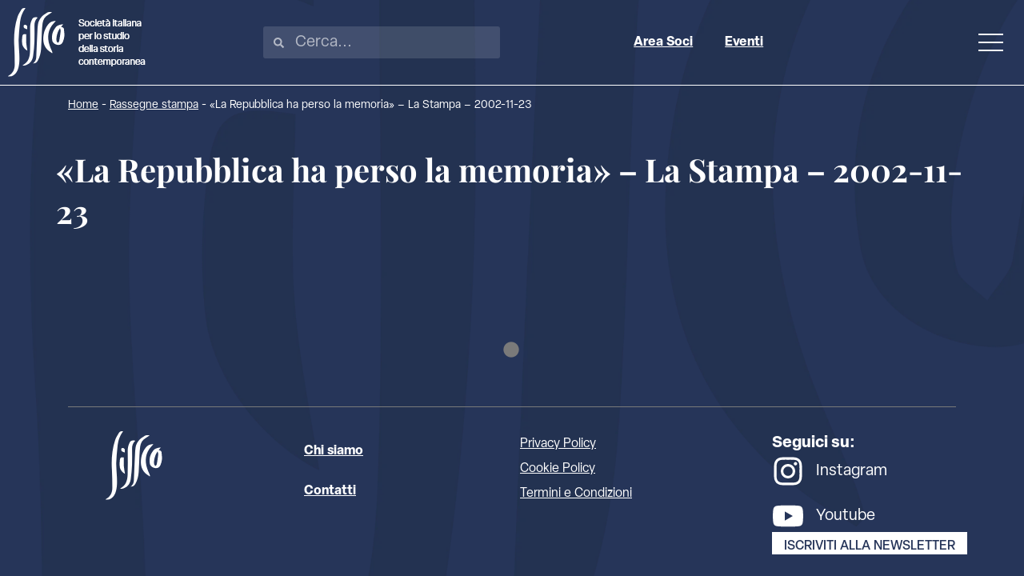

--- FILE ---
content_type: text/html; charset=UTF-8
request_url: https://www.sissco.it/rassegna-stampa/la-repubblica-ha-perso-la-memoria-la-stampa-2002-11-23/
body_size: 28512
content:
<!doctype html><html lang="it-IT" prefix="og: https://ogp.me/ns#"><head><script data-no-optimize="1">var litespeed_docref=sessionStorage.getItem("litespeed_docref");litespeed_docref&&(Object.defineProperty(document,"referrer",{get:function(){return litespeed_docref}}),sessionStorage.removeItem("litespeed_docref"));</script> <meta charset="UTF-8"><meta name="viewport" content="width=device-width, initial-scale=1"><link rel="profile" href="https://gmpg.org/xfn/11"> <script type="litespeed/javascript">var _iub=_iub||[];_iub.csConfiguration={"askConsentAtCookiePolicyUpdate":!0,"floatingPreferencesButtonDisplay":"bottom-right","perPurposeConsent":!0,"siteId":3140946,"whitelabel":!1,"cookiePolicyId":84193374,"lang":"it","banner":{"acceptButtonDisplay":!0,"closeButtonRejects":!0,"customizeButtonDisplay":!0,"explicitWithdrawal":!0,"listPurposes":!0,"position":"float-top-center"}}</script> <script type="litespeed/javascript" data-src="//cdn.iubenda.com/cs/iubenda_cs.js" charset="UTF-8"></script> <title>«La Repubblica ha perso la memoria» - La Stampa - 2002-11-23 - SISSCO</title><meta name="robots" content="index, follow, max-snippet:-1, max-video-preview:-1, max-image-preview:large"/><link rel="canonical" href="https://www.sissco.it/rassegna-stampa/la-repubblica-ha-perso-la-memoria-la-stampa-2002-11-23/" /><meta property="og:locale" content="it_IT" /><meta property="og:type" content="article" /><meta property="og:title" content="«La Repubblica ha perso la memoria» - La Stampa - 2002-11-23 - SISSCO" /><meta property="og:url" content="https://www.sissco.it/rassegna-stampa/la-repubblica-ha-perso-la-memoria-la-stampa-2002-11-23/" /><meta property="og:site_name" content="SISSCO" /><meta name="twitter:card" content="summary_large_image" /><meta name="twitter:title" content="«La Repubblica ha perso la memoria» - La Stampa - 2002-11-23 - SISSCO" /> <script type="application/ld+json" class="rank-math-schema-pro">{"@context":"https://schema.org","@graph":[{"@type":"BreadcrumbList","@id":"https://www.sissco.it/rassegna-stampa/la-repubblica-ha-perso-la-memoria-la-stampa-2002-11-23/#breadcrumb","itemListElement":[{"@type":"ListItem","position":"1","item":{"@id":"https://www.sissco.it","name":"Home"}},{"@type":"ListItem","position":"2","item":{"@id":"https://www.sissco.it/rassegna-stampa/","name":"Rassegne stampa"}},{"@type":"ListItem","position":"3","item":{"@id":"https://www.sissco.it/rassegna-stampa/la-repubblica-ha-perso-la-memoria-la-stampa-2002-11-23/","name":"\u00abLa Repubblica ha perso la memoria\u00bb &#8211; La Stampa &#8211; 2002-11-23"}}]}]}</script> <link rel="alternate" type="application/rss+xml" title="SISSCO &raquo; Feed" href="https://www.sissco.it/feed/" /><link rel="alternate" type="text/calendar" title="SISSCO &raquo; iCal Feed" href="https://www.sissco.it/calendario-storia-contemporanea/?ical=1" /><link data-asynced="1" as="style" onload="this.onload=null;this.rel='stylesheet'"  rel="preload" type="text/css" href="https://use.typekit.net/pdz4umy.css"><style id='wp-img-auto-sizes-contain-inline-css'>img:is([sizes=auto i],[sizes^="auto," i]){contain-intrinsic-size:3000px 1500px}
/*# sourceURL=wp-img-auto-sizes-contain-inline-css */</style><style id="litespeed-ccss">ul{box-sizing:border-box}:root{--wp--preset--font-size--normal:16px;--wp--preset--font-size--huge:42px}.screen-reader-text{border:0;clip:rect(1px,1px,1px,1px);-webkit-clip-path:inset(50%);clip-path:inset(50%);height:1px;margin:-1px;overflow:hidden;padding:0;position:absolute;width:1px;word-wrap:normal!important}body{--wp--preset--color--black:#000;--wp--preset--color--cyan-bluish-gray:#abb8c3;--wp--preset--color--white:#fff;--wp--preset--color--pale-pink:#f78da7;--wp--preset--color--vivid-red:#cf2e2e;--wp--preset--color--luminous-vivid-orange:#ff6900;--wp--preset--color--luminous-vivid-amber:#fcb900;--wp--preset--color--light-green-cyan:#7bdcb5;--wp--preset--color--vivid-green-cyan:#00d084;--wp--preset--color--pale-cyan-blue:#8ed1fc;--wp--preset--color--vivid-cyan-blue:#0693e3;--wp--preset--color--vivid-purple:#9b51e0;--wp--preset--gradient--vivid-cyan-blue-to-vivid-purple:linear-gradient(135deg,rgba(6,147,227,1) 0%,#9b51e0 100%);--wp--preset--gradient--light-green-cyan-to-vivid-green-cyan:linear-gradient(135deg,#7adcb4 0%,#00d082 100%);--wp--preset--gradient--luminous-vivid-amber-to-luminous-vivid-orange:linear-gradient(135deg,rgba(252,185,0,1) 0%,rgba(255,105,0,1) 100%);--wp--preset--gradient--luminous-vivid-orange-to-vivid-red:linear-gradient(135deg,rgba(255,105,0,1) 0%,#cf2e2e 100%);--wp--preset--gradient--very-light-gray-to-cyan-bluish-gray:linear-gradient(135deg,#eee 0%,#a9b8c3 100%);--wp--preset--gradient--cool-to-warm-spectrum:linear-gradient(135deg,#4aeadc 0%,#9778d1 20%,#cf2aba 40%,#ee2c82 60%,#fb6962 80%,#fef84c 100%);--wp--preset--gradient--blush-light-purple:linear-gradient(135deg,#ffceec 0%,#9896f0 100%);--wp--preset--gradient--blush-bordeaux:linear-gradient(135deg,#fecda5 0%,#fe2d2d 50%,#6b003e 100%);--wp--preset--gradient--luminous-dusk:linear-gradient(135deg,#ffcb70 0%,#c751c0 50%,#4158d0 100%);--wp--preset--gradient--pale-ocean:linear-gradient(135deg,#fff5cb 0%,#b6e3d4 50%,#33a7b5 100%);--wp--preset--gradient--electric-grass:linear-gradient(135deg,#caf880 0%,#71ce7e 100%);--wp--preset--gradient--midnight:linear-gradient(135deg,#020381 0%,#2874fc 100%);--wp--preset--font-size--small:13px;--wp--preset--font-size--medium:20px;--wp--preset--font-size--large:36px;--wp--preset--font-size--x-large:42px;--wp--preset--spacing--20:.44rem;--wp--preset--spacing--30:.67rem;--wp--preset--spacing--40:1rem;--wp--preset--spacing--50:1.5rem;--wp--preset--spacing--60:2.25rem;--wp--preset--spacing--70:3.38rem;--wp--preset--spacing--80:5.06rem;--wp--preset--shadow--natural:6px 6px 9px rgba(0,0,0,.2);--wp--preset--shadow--deep:12px 12px 50px rgba(0,0,0,.4);--wp--preset--shadow--sharp:6px 6px 0px rgba(0,0,0,.2);--wp--preset--shadow--outlined:6px 6px 0px -3px rgba(255,255,255,1),6px 6px rgba(0,0,0,1);--wp--preset--shadow--crisp:6px 6px 0px rgba(0,0,0,1)}:root{--tec-grid-gutter:48px;--tec-grid-gutter-negative:calc(var(--tec-grid-gutter)*-1);--tec-grid-gutter-half:calc(var(--tec-grid-gutter)/2);--tec-grid-gutter-half-negative:calc(var(--tec-grid-gutter-half)*-1);--tec-grid-gutter-small:42px;--tec-grid-gutter-small-negative:calc(var(--tec-grid-gutter-small)*-1);--tec-grid-gutter-small-half:calc(var(--tec-grid-gutter-small)/2);--tec-grid-gutter-small-half-negative:calc(var(--tec-grid-gutter-small-half)*-1);--tec-grid-gutter-page:42px;--tec-grid-gutter-page-small:19.5px;--tec-grid-width-default:1176px;--tec-grid-width-min:320px;--tec-grid-width:calc(var(--tec-grid-width-default) + var(--tec-grid-gutter-page)*2);--tec-grid-width-1-of-2:50%;--tec-grid-width-1-of-3:33.333%;--tec-grid-width-1-of-4:25%;--tec-grid-width-1-of-5:20%;--tec-grid-width-1-of-7:14.285%;--tec-grid-width-1-of-8:12.5%;--tec-grid-width-1-of-9:11.111%;--tec-spacer-0:4px;--tec-spacer-1:8px;--tec-spacer-2:12px;--tec-spacer-3:16px;--tec-spacer-4:20px;--tec-spacer-5:24px;--tec-spacer-6:28px;--tec-spacer-7:32px;--tec-spacer-8:40px;--tec-spacer-9:48px;--tec-spacer-10:56px;--tec-spacer-11:64px;--tec-spacer-12:80px;--tec-spacer-13:96px;--tec-spacer-14:160px;--tec-z-index-spinner-container:100;--tec-z-index-views-selector:30;--tec-z-index-dropdown:30;--tec-z-index-events-bar-button:20;--tec-z-index-search:10;--tec-z-index-filters:9;--tec-z-index-scroller:7;--tec-z-index-week-event-hover:5;--tec-z-index-map-event-hover:5;--tec-z-index-map-event-hover-actions:6;--tec-z-index-multiday-event:5;--tec-z-index-multiday-event-bar:2;--tec-color-text-primary:#141827;--tec-color-text-primary-light:rgba(20,24,39,.62);--tec-color-text-secondary:#5d5d5d;--tec-color-text-disabled:#d5d5d5;--tec-color-text-events-title:var(--tec-color-text-primary);--tec-color-text-event-title:var(--tec-color-text-events-title);--tec-color-text-event-date:var(--tec-color-text-primary);--tec-color-text-secondary-event-date:var(--tec-color-text-secondary);--tec-color-icon-primary:#5d5d5d;--tec-color-icon-primary-alt:#757575;--tec-color-icon-secondary:#bababa;--tec-color-icon-active:#141827;--tec-color-icon-disabled:#d5d5d5;--tec-color-icon-focus:#334aff;--tec-color-icon-error:#da394d;--tec-color-event-icon:#141827;--tec-color-event-icon-hover:#334aff;--tec-color-accent-primary:#334aff;--tec-color-accent-primary-hover:rgba(51,74,255,.8);--tec-color-accent-primary-active:rgba(51,74,255,.9);--tec-color-accent-primary-background:rgba(51,74,255,.07);--tec-color-accent-secondary:#141827;--tec-color-accent-secondary-hover:rgba(20,24,39,.8);--tec-color-accent-secondary-active:rgba(20,24,39,.9);--tec-color-accent-secondary-background:rgba(20,24,39,.07);--tec-color-button-primary:var(--tec-color-accent-primary);--tec-color-button-primary-hover:var(--tec-color-accent-primary-hover);--tec-color-button-primary-active:var(--tec-color-accent-primary-active);--tec-color-button-primary-background:var(--tec-color-accent-primary-background);--tec-color-button-secondary:var(--tec-color-accent-secondary);--tec-color-button-secondary-hover:var(--tec-color-accent-secondary-hover);--tec-color-button-secondary-active:var(--tec-color-accent-secondary-active);--tec-color-button-secondary-background:var(--tec-color-accent-secondary-background);--tec-color-link-primary:var(--tec-color-text-primary);--tec-color-link-accent:var(--tec-color-accent-primary);--tec-color-link-accent-hover:rgba(51,74,255,.8);--tec-color-border-default:#d5d5d5;--tec-color-border-secondary:#e4e4e4;--tec-color-border-tertiary:#7d7d7d;--tec-color-border-hover:#5d5d5d;--tec-color-border-active:#141827;--tec-color-background:#fff;--tec-color-background-events:transparent;--tec-color-background-transparent:hsla(0,0%,100%,.6);--tec-color-background-secondary:#f7f6f6;--tec-color-background-messages:rgba(20,24,39,.07);--tec-color-background-secondary-hover:#f0eeee;--tec-color-background-error:rgba(218,57,77,.08);--tec-color-box-shadow:rgba(0,0,0,.14);--tec-color-box-shadow-secondary:rgba(0,0,0,.1);--tec-color-scroll-track:rgba(0,0,0,.25);--tec-color-scroll-bar:rgba(0,0,0,.5);--tec-color-background-primary-multiday:rgba(51,74,255,.24);--tec-color-background-primary-multiday-hover:rgba(51,74,255,.34);--tec-color-background-secondary-multiday:rgba(20,24,39,.24);--tec-color-background-secondary-multiday-hover:rgba(20,24,39,.34);--tec-color-accent-primary-week-event:rgba(51,74,255,.1);--tec-color-accent-primary-week-event-hover:rgba(51,74,255,.2);--tec-color-accent-primary-week-event-featured:rgba(51,74,255,.04);--tec-color-accent-primary-week-event-featured-hover:rgba(51,74,255,.14);--tec-color-background-secondary-datepicker:var(--tec-color-background-secondary);--tec-color-accent-primary-background-datepicker:var(--tec-color-accent-primary-background)}:root{--tec-grid-gutter:48px;--tec-grid-gutter-negative:calc(var(--tec-grid-gutter)*-1);--tec-grid-gutter-half:calc(var(--tec-grid-gutter)/2);--tec-grid-gutter-half-negative:calc(var(--tec-grid-gutter-half)*-1);--tec-grid-gutter-small:42px;--tec-grid-gutter-small-negative:calc(var(--tec-grid-gutter-small)*-1);--tec-grid-gutter-small-half:calc(var(--tec-grid-gutter-small)/2);--tec-grid-gutter-small-half-negative:calc(var(--tec-grid-gutter-small-half)*-1);--tec-grid-gutter-page:42px;--tec-grid-gutter-page-small:19.5px;--tec-grid-width-default:1176px;--tec-grid-width-min:320px;--tec-grid-width:calc(var(--tec-grid-width-default) + var(--tec-grid-gutter-page)*2);--tec-grid-width-1-of-2:50%;--tec-grid-width-1-of-3:33.333%;--tec-grid-width-1-of-4:25%;--tec-grid-width-1-of-5:20%;--tec-grid-width-1-of-7:14.285%;--tec-grid-width-1-of-8:12.5%;--tec-grid-width-1-of-9:11.111%;--tec-spacer-0:4px;--tec-spacer-1:8px;--tec-spacer-2:12px;--tec-spacer-3:16px;--tec-spacer-4:20px;--tec-spacer-5:24px;--tec-spacer-6:28px;--tec-spacer-7:32px;--tec-spacer-8:40px;--tec-spacer-9:48px;--tec-spacer-10:56px;--tec-spacer-11:64px;--tec-spacer-12:80px;--tec-spacer-13:96px;--tec-spacer-14:160px;--tec-z-index-spinner-container:100;--tec-z-index-views-selector:30;--tec-z-index-dropdown:30;--tec-z-index-events-bar-button:20;--tec-z-index-search:10;--tec-z-index-filters:9;--tec-z-index-scroller:7;--tec-z-index-week-event-hover:5;--tec-z-index-map-event-hover:5;--tec-z-index-map-event-hover-actions:6;--tec-z-index-multiday-event:5;--tec-z-index-multiday-event-bar:2;--tec-color-text-primary:#141827;--tec-color-text-primary-light:rgba(20,24,39,.62);--tec-color-text-secondary:#5d5d5d;--tec-color-text-disabled:#d5d5d5;--tec-color-text-events-title:var(--tec-color-text-primary);--tec-color-text-event-title:var(--tec-color-text-events-title);--tec-color-text-event-date:var(--tec-color-text-primary);--tec-color-text-secondary-event-date:var(--tec-color-text-secondary);--tec-color-icon-primary:#5d5d5d;--tec-color-icon-primary-alt:#757575;--tec-color-icon-secondary:#bababa;--tec-color-icon-active:#141827;--tec-color-icon-disabled:#d5d5d5;--tec-color-icon-focus:#334aff;--tec-color-icon-error:#da394d;--tec-color-event-icon:#141827;--tec-color-event-icon-hover:#334aff;--tec-color-accent-primary:#334aff;--tec-color-accent-primary-hover:rgba(51,74,255,.8);--tec-color-accent-primary-active:rgba(51,74,255,.9);--tec-color-accent-primary-background:rgba(51,74,255,.07);--tec-color-accent-secondary:#141827;--tec-color-accent-secondary-hover:rgba(20,24,39,.8);--tec-color-accent-secondary-active:rgba(20,24,39,.9);--tec-color-accent-secondary-background:rgba(20,24,39,.07);--tec-color-button-primary:var(--tec-color-accent-primary);--tec-color-button-primary-hover:var(--tec-color-accent-primary-hover);--tec-color-button-primary-active:var(--tec-color-accent-primary-active);--tec-color-button-primary-background:var(--tec-color-accent-primary-background);--tec-color-button-secondary:var(--tec-color-accent-secondary);--tec-color-button-secondary-hover:var(--tec-color-accent-secondary-hover);--tec-color-button-secondary-active:var(--tec-color-accent-secondary-active);--tec-color-button-secondary-background:var(--tec-color-accent-secondary-background);--tec-color-link-primary:var(--tec-color-text-primary);--tec-color-link-accent:var(--tec-color-accent-primary);--tec-color-link-accent-hover:rgba(51,74,255,.8);--tec-color-border-default:#d5d5d5;--tec-color-border-secondary:#e4e4e4;--tec-color-border-tertiary:#7d7d7d;--tec-color-border-hover:#5d5d5d;--tec-color-border-active:#141827;--tec-color-background:#fff;--tec-color-background-events:transparent;--tec-color-background-transparent:hsla(0,0%,100%,.6);--tec-color-background-secondary:#f7f6f6;--tec-color-background-messages:rgba(20,24,39,.07);--tec-color-background-secondary-hover:#f0eeee;--tec-color-background-error:rgba(218,57,77,.08);--tec-color-box-shadow:rgba(0,0,0,.14);--tec-color-box-shadow-secondary:rgba(0,0,0,.1);--tec-color-scroll-track:rgba(0,0,0,.25);--tec-color-scroll-bar:rgba(0,0,0,.5);--tec-color-background-primary-multiday:rgba(51,74,255,.24);--tec-color-background-primary-multiday-hover:rgba(51,74,255,.34);--tec-color-background-secondary-multiday:rgba(20,24,39,.24);--tec-color-background-secondary-multiday-hover:rgba(20,24,39,.34);--tec-color-accent-primary-week-event:rgba(51,74,255,.1);--tec-color-accent-primary-week-event-hover:rgba(51,74,255,.2);--tec-color-accent-primary-week-event-featured:rgba(51,74,255,.04);--tec-color-accent-primary-week-event-featured-hover:rgba(51,74,255,.14);--tec-color-background-secondary-datepicker:var(--tec-color-background-secondary);--tec-color-accent-primary-background-datepicker:var(--tec-color-accent-primary-background);--tec-border-radius-default:4px;--tec-border-width-week-event:2px;--tec-box-shadow-default:0 2px 5px 0 var(--tec-color-box-shadow);--tec-box-shadow-tooltip:0 2px 12px 0 var(--tec-color-box-shadow);--tec-box-shadow-card:0 1px 6px 2px var(--tec-color-box-shadow);--tec-box-shadow-multiday:16px 6px 6px -2px var(--tec-color-box-shadow-secondary);--tec-form-color-background:var(--tec-color-background);--tec-form-color-border-default:var(--tec-color-text-primary);--tec-form-color-border-active:var(--tec-color-accent-secondary);--tec-form-color-border-secondary:var(--tec-color-border-tertiary);--tec-form-color-accent-primary:var(--tec-color-accent-primary);--tec-form-box-shadow-default:var(--tec-box-shadow-default);--tec-opacity-background:.07;--tec-opacity-select-highlighted:.3;--tec-opacity-icon-hover:.8;--tec-opacity-icon-active:.9;--tec-opacity-default:1;--tec-font-family-sans-serif:"Helvetica Neue",Helvetica,-apple-system,BlinkMacSystemFont,Roboto,Arial,sans-serif;--tec-font-weight-regular:400;--tec-font-weight-bold:700;--tec-font-size-0:11px;--tec-font-size-1:12px;--tec-font-size-2:14px;--tec-font-size-3:16px;--tec-font-size-4:18px;--tec-font-size-5:20px;--tec-font-size-6:22px;--tec-font-size-7:24px;--tec-font-size-8:28px;--tec-font-size-9:32px;--tec-font-size-10:42px;--tec-line-height-0:1.38;--tec-line-height-1:1.42;--tec-line-height-2:1.5;--tec-line-height-3:1.62}html{line-height:1.15;-webkit-text-size-adjust:100%}*,:after,:before{box-sizing:border-box}body{margin:0;font-family:-apple-system,BlinkMacSystemFont,Segoe UI,Roboto,Helvetica Neue,Arial,Noto Sans,sans-serif,Apple Color Emoji,Segoe UI Emoji,Segoe UI Symbol,Noto Color Emoji;font-size:1rem;font-weight:400;line-height:1.5;color:#333;background-color:#fff;-webkit-font-smoothing:antialiased;-moz-osx-font-smoothing:grayscale}h1{margin-block-start:.5rem;margin-block-end:1rem;font-family:inherit;font-weight:500;line-height:1.2;color:inherit}h1{font-size:2.5rem}p{margin-block-start:0;margin-block-end:.9rem}a{background-color:transparent;text-decoration:none;color:#c36}a:not([href]):not([tabindex]){color:inherit;text-decoration:none}b,strong{font-weight:bolder}img{border-style:none;height:auto;max-width:100%}label{display:inline-block;line-height:1;vertical-align:middle}input{font-family:inherit;font-size:1rem;line-height:1.5;margin:0}input[type=search]{width:100%;border:1px solid #666;border-radius:3px;padding:.5rem 1rem}input{overflow:visible}[type=checkbox]{box-sizing:border-box;padding:0}[type=search]{-webkit-appearance:textfield;outline-offset:-2px}[type=search]::-webkit-search-decoration{-webkit-appearance:none}::-webkit-file-upload-button{-webkit-appearance:button;font:inherit}li,ul{margin-block-start:0;margin-block-end:0;border:0;outline:0;font-size:100%;vertical-align:baseline;background:0 0}.screen-reader-text{clip:rect(1px,1px,1px,1px);height:1px;overflow:hidden;position:absolute!important;width:1px;word-wrap:normal!important}.page-header .entry-title,body:not([class*=elementor-page-]) .site-main{margin-inline-start:auto;margin-inline-end:auto;width:100%}@media (max-width:575px){.page-header .entry-title,body:not([class*=elementor-page-]) .site-main{padding-inline-start:10px;padding-inline-end:10px}}@media (min-width:576px){.page-header .entry-title,body:not([class*=elementor-page-]) .site-main{max-width:500px}}@media (min-width:768px){.page-header .entry-title,body:not([class*=elementor-page-]) .site-main{max-width:600px}}@media (min-width:992px){.page-header .entry-title,body:not([class*=elementor-page-]) .site-main{max-width:800px}}@media (min-width:1200px){.page-header .entry-title,body:not([class*=elementor-page-]) .site-main{max-width:1140px}}.elementor-screen-only,.screen-reader-text{position:absolute;top:-10000em;width:1px;height:1px;margin:-1px;padding:0;overflow:hidden;clip:rect(0,0,0,0);border:0}.elementor *,.elementor :after,.elementor :before{box-sizing:border-box}.elementor a{box-shadow:none;text-decoration:none}.elementor img{height:auto;max-width:100%;border:none;border-radius:0;box-shadow:none}.elementor-element{--flex-direction:initial;--flex-wrap:initial;--justify-content:initial;--align-items:initial;--align-content:initial;--gap:initial;--flex-basis:initial;--flex-grow:initial;--flex-shrink:initial;--order:initial;--align-self:initial;flex-basis:var(--flex-basis);flex-grow:var(--flex-grow);flex-shrink:var(--flex-shrink);order:var(--order);align-self:var(--align-self)}:root{--page-title-display:block}h1.entry-title{display:var(--page-title-display)}.elementor-widget{position:relative}.elementor-widget:not(:last-child){margin-bottom:20px}.elementor-widget:not(:last-child).elementor-widget__width-initial{margin-bottom:0}.e-con{--border-radius:0;--border-top-width:0px;--border-right-width:0px;--border-bottom-width:0px;--border-left-width:0px;--border-style:initial;--border-color:initial;--container-widget-width:100%;--container-widget-height:initial;--container-widget-flex-grow:0;--container-widget-align-self:initial;--content-width:min(100%,var(--container-max-width,1140px));--width:100%;--min-height:initial;--height:auto;--text-align:initial;--margin-top:0px;--margin-right:0px;--margin-bottom:0px;--margin-left:0px;--padding-top:var(--container-default-padding-top,10px);--padding-right:var(--container-default-padding-right,10px);--padding-bottom:var(--container-default-padding-bottom,10px);--padding-left:var(--container-default-padding-left,10px);--position:relative;--z-index:revert;--overflow:visible;--gap:var(--widgets-spacing,20px);--overlay-mix-blend-mode:initial;--overlay-opacity:1;--e-con-grid-template-columns:repeat(3,1fr);--e-con-grid-template-rows:repeat(2,1fr);position:var(--position);width:var(--width);min-width:0;min-height:var(--min-height);height:var(--height);border-radius:var(--border-radius);z-index:var(--z-index);overflow:var(--overflow);--flex-wrap-mobile:wrap;margin-block-start:var(--margin-block-start);margin-inline-end:var(--margin-inline-end);margin-block-end:var(--margin-block-end);margin-inline-start:var(--margin-inline-start);padding-inline-start:var(--padding-inline-start);padding-inline-end:var(--padding-inline-end);--margin-block-start:var(--margin-top);--margin-block-end:var(--margin-bottom);--margin-inline-start:var(--margin-left);--margin-inline-end:var(--margin-right);--padding-inline-start:var(--padding-left);--padding-inline-end:var(--padding-right);--padding-block-start:var(--padding-top);--padding-block-end:var(--padding-bottom);--border-block-start-width:var(--border-top-width);--border-block-end-width:var(--border-bottom-width);--border-inline-start-width:var(--border-left-width);--border-inline-end-width:var(--border-right-width)}.e-con.e-flex{--flex-direction:column;--flex-basis:auto;--flex-grow:0;--flex-shrink:1;flex:var(--flex-grow) var(--flex-shrink) var(--flex-basis)}.e-con-full,.e-con>.e-con-inner{text-align:var(--text-align);padding-block-start:var(--padding-block-start);padding-block-end:var(--padding-block-end)}.e-con-full.e-flex,.e-con.e-flex>.e-con-inner{flex-direction:var(--flex-direction)}.e-con,.e-con>.e-con-inner{display:var(--display)}.e-con-boxed.e-flex{flex-direction:column;flex-wrap:nowrap;justify-content:normal;align-items:normal;align-content:normal}.e-con-boxed{text-align:initial;gap:initial}.e-con.e-flex>.e-con-inner{flex-wrap:var(--flex-wrap);justify-content:var(--justify-content);align-items:var(--align-items);align-content:var(--align-content);flex-basis:auto;flex-grow:1;flex-shrink:1;align-self:auto}.e-con>.e-con-inner{gap:var(--gap);width:100%;max-width:var(--content-width);margin:0 auto;padding-inline-start:0;padding-inline-end:0;height:100%}.e-con .elementor-widget.elementor-widget{margin-block-end:0}.e-con:before{content:var(--background-overlay);display:block;position:absolute;mix-blend-mode:var(--overlay-mix-blend-mode);opacity:var(--overlay-opacity);border-radius:var(--border-radius);border-style:var(--border-style);border-color:var(--border-color);border-block-start-width:var(--border-block-start-width);border-inline-end-width:var(--border-inline-end-width);border-block-end-width:var(--border-block-end-width);border-inline-start-width:var(--border-inline-start-width);top:calc(0px - var(--border-top-width));left:calc(0px - var(--border-left-width));width:max(100% + var(--border-left-width) + var(--border-right-width),100%);height:max(100% + var(--border-top-width) + var(--border-bottom-width),100%)}.e-con .elementor-widget{min-width:0}.e-con>.e-con-inner>.elementor-widget>.elementor-widget-container,.e-con>.elementor-widget>.elementor-widget-container{height:100%}.e-con.e-con>.e-con-inner>.elementor-widget,.elementor.elementor .e-con>.elementor-widget{max-width:100%}@media (max-width:767px){.e-con.e-flex{--width:100%;--flex-wrap:var(--flex-wrap-mobile)}}.elementor-button{display:inline-block;line-height:1;background-color:#69727d;font-size:15px;padding:12px 24px;border-radius:3px;color:#fff;fill:#fff;text-align:center}.elementor-button:visited{color:#fff}.elementor-button-content-wrapper{display:flex;justify-content:center;flex-direction:row;gap:5px}.elementor-button-text{display:inline-block}.elementor-button span{text-decoration:inherit}.elementor-icon{display:inline-block;line-height:1;color:#69727d;font-size:50px;text-align:center}.elementor-icon svg{width:1em;height:1em;position:relative;display:block}.elementor-icon svg:before{position:absolute;left:50%;transform:translateX(-50%)}.elementor-element{--swiper-theme-color:#000;--swiper-navigation-size:44px;--swiper-pagination-bullet-size:6px;--swiper-pagination-bullet-horizontal-gap:6px}.elementor .elementor-element ul.elementor-icon-list-items{padding:0}@media (max-width:767px){.elementor .elementor-hidden-mobile{display:none}}@media (min-width:768px) and (max-width:1024px){.elementor .elementor-hidden-tablet{display:none}}@media (min-width:1025px) and (max-width:99999px){.elementor .elementor-hidden-desktop{display:none}}.elementor-kit-32577{--e-global-color-primary:#263559;--e-global-color-secondary:#fff;--e-global-color-text:#7a7a7a;--e-global-color-accent:#9ef4ed;--e-global-color-1611020:#000;--e-global-typography-primary-font-family:"Playfair Display";--e-global-typography-primary-font-size:40px;--e-global-typography-primary-font-weight:700;--e-global-typography-primary-line-height:1.3em;--e-global-typography-primary-letter-spacing:0px;--e-global-typography-primary-word-spacing:0px;--e-global-typography-secondary-font-family:"elza";--e-global-typography-secondary-font-size:2rem;--e-global-typography-secondary-font-weight:700;--e-global-typography-secondary-letter-spacing:0px;--e-global-typography-secondary-word-spacing:0px;--e-global-typography-text-font-family:"elza";--e-global-typography-text-font-size:1.25rem;--e-global-typography-text-font-weight:400;--e-global-typography-text-line-height:1.5em;--e-global-typography-text-letter-spacing:0px;--e-global-typography-text-word-spacing:1px;--e-global-typography-accent-font-family:"elza";--e-global-typography-accent-font-size:23px;--e-global-typography-accent-font-weight:600;--e-global-typography-accent-text-transform:uppercase;--e-global-typography-accent-line-height:1.2px;--e-global-typography-accent-letter-spacing:0px;--e-global-typography-accent-word-spacing:0px;--e-global-typography-ba7ceb1-font-family:"elza";--e-global-typography-ba7ceb1-font-size:1rem;--e-global-typography-ba7ceb1-font-weight:700;--e-global-typography-ba7ceb1-line-height:1.5em;--e-global-typography-ba7ceb1-letter-spacing:0px;--e-global-typography-ba7ceb1-word-spacing:1px;color:var(--e-global-color-secondary);font-family:var(--e-global-typography-text-font-family),Sans-serif;font-size:var(--e-global-typography-text-font-size);font-weight:var(--e-global-typography-text-font-weight);line-height:var(--e-global-typography-text-line-height);letter-spacing:var(--e-global-typography-text-letter-spacing);word-spacing:var(--e-global-typography-text-word-spacing);background-color:var(--e-global-color-primary);background-image:url("https://www.sissco.it/wp-content/uploads/2022/08/logo-sfondo-new.png");background-position:center center;background-repeat:no-repeat;background-size:120vw auto}.elementor-kit-32577 p{margin-bottom:1.5em}.elementor-kit-32577 a{color:var(--e-global-color-secondary);text-decoration:underline}.elementor-kit-32577 h1{color:var(--e-global-color-secondary);font-family:var(--e-global-typography-primary-font-family),Sans-serif;font-size:var(--e-global-typography-primary-font-size);font-weight:var(--e-global-typography-primary-font-weight);line-height:var(--e-global-typography-primary-line-height);letter-spacing:var(--e-global-typography-primary-letter-spacing);word-spacing:var(--e-global-typography-primary-word-spacing)}.elementor-kit-32577 .elementor-button{font-size:16px;font-weight:500;text-transform:uppercase;text-decoration:none;line-height:16px;color:var(--e-global-color-primary);background-color:var(--e-global-color-secondary);border-style:none;border-radius:0;padding:10px 15px 2px}.e-con{--container-max-width:1110px}.elementor-widget:not(:last-child){margin-block-end:20px}.elementor-element{--widgets-spacing:20px 20px}h1.entry-title{display:var(--page-title-display)}@media (min-width:1025px){.elementor-kit-32577{background-attachment:fixed}}@media (max-width:1024px){.elementor-kit-32577{font-size:var(--e-global-typography-text-font-size);line-height:var(--e-global-typography-text-line-height);letter-spacing:var(--e-global-typography-text-letter-spacing);word-spacing:var(--e-global-typography-text-word-spacing)}.elementor-kit-32577 h1{font-size:var(--e-global-typography-primary-font-size);line-height:var(--e-global-typography-primary-line-height);letter-spacing:var(--e-global-typography-primary-letter-spacing);word-spacing:var(--e-global-typography-primary-word-spacing)}.e-con{--container-max-width:1200px}}@media (max-width:767px){.elementor-kit-32577{font-size:var(--e-global-typography-text-font-size);line-height:var(--e-global-typography-text-line-height);letter-spacing:var(--e-global-typography-text-letter-spacing);word-spacing:var(--e-global-typography-text-word-spacing)}.elementor-kit-32577 h1{font-size:var(--e-global-typography-primary-font-size);line-height:var(--e-global-typography-primary-line-height);letter-spacing:var(--e-global-typography-primary-letter-spacing);word-spacing:var(--e-global-typography-primary-word-spacing)}.e-con{--container-max-width:767px}}:root{--swiper-theme-color:#007aff}:root{--swiper-navigation-size:44px}.elementor-location-footer:before,.elementor-location-header:before{content:"";display:table;clear:both}.elementor-32669 .elementor-element.elementor-element-fb322ee{--display:flex;--flex-direction:row;--container-widget-width:calc((1 - var(--container-widget-flex-grow))*100%);--container-widget-height:100%;--container-widget-flex-grow:1;--container-widget-align-self:stretch;--flex-wrap-mobile:wrap;--justify-content:space-between;--align-items:center;--gap:0px 0px;border-style:solid;--border-style:solid;border-width:0 0 1px;--border-top-width:0px;--border-right-width:0px;--border-bottom-width:1px;--border-left-width:0px;border-color:var(--e-global-color-secondary);--border-color:var(--e-global-color-secondary);--border-radius:0px}.elementor-32669 .elementor-element.elementor-element-8c56427{text-align:left}.elementor-32669 .elementor-element.elementor-element-8c56427 img{width:172px;height:86px}.elementor-32669 .elementor-element.elementor-element-e5c2753 .elementor-search-form__container{min-height:50px}body:not(.rtl) .elementor-32669 .elementor-element.elementor-element-e5c2753 .elementor-search-form__icon{padding-left:calc(50px/3)}.elementor-32669 .elementor-element.elementor-element-e5c2753 .elementor-search-form__input{padding-left:calc(50px/3);padding-right:calc(50px/3)}.elementor-32669 .elementor-element.elementor-element-e5c2753 .elementor-search-form__icon{--e-search-form-icon-size-minimal:13px}.elementor-32669 .elementor-element.elementor-element-e5c2753 input[type=search].elementor-search-form__input{font-family:var(--e-global-typography-text-font-family),Sans-serif;font-size:var(--e-global-typography-text-font-size);font-weight:var(--e-global-typography-text-font-weight);line-height:var(--e-global-typography-text-line-height);letter-spacing:var(--e-global-typography-text-letter-spacing);word-spacing:var(--e-global-typography-text-word-spacing)}.elementor-32669 .elementor-element.elementor-element-e5c2753 .elementor-search-form__input,.elementor-32669 .elementor-element.elementor-element-e5c2753 .elementor-search-form__icon{color:var(--e-global-color-secondary);fill:var(--e-global-color-secondary)}.elementor-32669 .elementor-element.elementor-element-e5c2753:not(.elementor-search-form--skin-full_screen) .elementor-search-form__container{background-color:#F9F9F921;border-radius:3px}.elementor-32669 .elementor-element.elementor-element-e0ec9b9 .elementor-menu-toggle{margin:0 auto}.elementor-32669 .elementor-element.elementor-element-e0ec9b9 .elementor-nav-menu .elementor-item{font-family:var(--e-global-typography-ba7ceb1-font-family),Sans-serif;font-size:var(--e-global-typography-ba7ceb1-font-size);font-weight:var(--e-global-typography-ba7ceb1-font-weight);line-height:var(--e-global-typography-ba7ceb1-line-height);letter-spacing:var(--e-global-typography-ba7ceb1-letter-spacing);word-spacing:var(--e-global-typography-ba7ceb1-word-spacing)}.elementor-32669 .elementor-element.elementor-element-e0ec9b9 .elementor-nav-menu--main .elementor-item{color:var(--e-global-color-secondary);fill:var(--e-global-color-secondary)}.elementor-32669 .elementor-element.elementor-element-e0ec9b9 .e--pointer-underline .elementor-item:after{height:0}.elementor-32669 .elementor-element.elementor-element-e0ec9b9 .elementor-nav-menu--dropdown a,.elementor-32669 .elementor-element.elementor-element-e0ec9b9 .elementor-menu-toggle{color:var(--e-global-color-secondary)}.elementor-32669 .elementor-element.elementor-element-e0ec9b9 .elementor-nav-menu--dropdown{background-color:#263559;border-style:solid;border-width:1px}.elementor-32669 .elementor-element.elementor-element-e0ec9b9 .elementor-nav-menu--dropdown .elementor-item,.elementor-32669 .elementor-element.elementor-element-e0ec9b9 .elementor-nav-menu--dropdown .elementor-sub-item{font-family:var(--e-global-typography-ba7ceb1-font-family),Sans-serif;font-size:var(--e-global-typography-ba7ceb1-font-size);font-weight:var(--e-global-typography-ba7ceb1-font-weight);letter-spacing:var(--e-global-typography-ba7ceb1-letter-spacing);word-spacing:var(--e-global-typography-ba7ceb1-word-spacing)}.elementor-32669 .elementor-element.elementor-element-e0ec9b9 .elementor-nav-menu--main .elementor-nav-menu--dropdown,.elementor-32669 .elementor-element.elementor-element-e0ec9b9 .elementor-nav-menu__container.elementor-nav-menu--dropdown{box-shadow:0px 0px 10px 0px rgba(0,0,0,.5)}.elementor-32669 .elementor-element.elementor-element-e0ec9b9 .elementor-nav-menu--main>.elementor-nav-menu>li>.elementor-nav-menu--dropdown,.elementor-32669 .elementor-element.elementor-element-e0ec9b9 .elementor-nav-menu__container.elementor-nav-menu--dropdown{margin-top:100px!important}.elementor-32669 .elementor-element.elementor-element-e0ec9b9{width:var(--container-widget-width,22.91%);max-width:22.91%;--container-widget-width:22.91%;--container-widget-flex-grow:0}.elementor-32669 .elementor-element.elementor-element-e0ec9b9.elementor-element{--flex-grow:0;--flex-shrink:0}.elementor-32669 .elementor-element.elementor-element-f18a291 .checkbox-toggle{left:0}.elementor-32669 .elementor-element.elementor-element-f18a291 .ue_hamburger{left:0;padding:15px;width:60px;height:60px;border-radius:0}.elementor-32669 .elementor-element.elementor-element-f18a291 .ue_inner_menu-box{transform:translate(0,1px)}.elementor-32669 .elementor-element.elementor-element-f18a291 .ue_menu_wrapper{height:60px}.elementor-32669 .elementor-element.elementor-element-f18a291 .ue_inner_menu{background-color:#fff}.elementor-32669 .elementor-element.elementor-element-f18a291 .ue_menu>div>div{text-align:left}.elementor-32669 .elementor-element.elementor-element-f18a291 .ue_menu div div ul li a{font-size:15px;font-weight:800;line-height:1px;word-spacing:0px}.elementor-32669 .elementor-element.elementor-element-f18a291 .ue_menu ul li a{color:var(--e-global-color-1611020)}.elementor-32669 .elementor-element.elementor-element-f18a291 .ue_menu ul li{margin:0}.elementor-32669 .elementor-element.elementor-element-f18a291 .ue_menu ul ul li a{color:var(--e-global-color-1611020)}.elementor-32669 .elementor-element.elementor-element-f18a291 .ue_menu ul ul li a:after{background-color:#fff}.elementor-32669 .elementor-element.elementor-element-f18a291 .ue_menu ul ul li{margin:11px 0 0}.elementor-32669 .elementor-element.elementor-element-f18a291{width:var(--container-widget-width,3.766%);max-width:3.766%;--container-widget-width:3.766%;--container-widget-flex-grow:0}.elementor-32669 .elementor-element.elementor-element-f18a291.elementor-element{--flex-grow:0;--flex-shrink:0}.elementor-32669 .elementor-element.elementor-element-ea1fd3f{--display:flex}.elementor-32669 .elementor-element.elementor-element-6b76149{font-size:.875rem}@media (min-width:768px){.elementor-32669 .elementor-element.elementor-element-fb322ee{--content-width:1350px}}@media (max-width:1024px){.elementor-32669 .elementor-element.elementor-element-e5c2753 input[type=search].elementor-search-form__input{font-size:var(--e-global-typography-text-font-size);line-height:var(--e-global-typography-text-line-height);letter-spacing:var(--e-global-typography-text-letter-spacing);word-spacing:var(--e-global-typography-text-word-spacing)}.elementor-32669 .elementor-element.elementor-element-e0ec9b9 .elementor-nav-menu .elementor-item{font-size:var(--e-global-typography-ba7ceb1-font-size);line-height:var(--e-global-typography-ba7ceb1-line-height);letter-spacing:var(--e-global-typography-ba7ceb1-letter-spacing);word-spacing:var(--e-global-typography-ba7ceb1-word-spacing)}.elementor-32669 .elementor-element.elementor-element-e0ec9b9 .elementor-nav-menu--dropdown .elementor-item,.elementor-32669 .elementor-element.elementor-element-e0ec9b9 .elementor-nav-menu--dropdown .elementor-sub-item{font-size:var(--e-global-typography-ba7ceb1-font-size);letter-spacing:var(--e-global-typography-ba7ceb1-letter-spacing);word-spacing:var(--e-global-typography-ba7ceb1-word-spacing)}}@media (max-width:767px){.elementor-32669 .elementor-element.elementor-element-e5c2753 input[type=search].elementor-search-form__input{font-size:var(--e-global-typography-text-font-size);line-height:var(--e-global-typography-text-line-height);letter-spacing:var(--e-global-typography-text-letter-spacing);word-spacing:var(--e-global-typography-text-word-spacing)}.elementor-32669 .elementor-element.elementor-element-e0ec9b9 .elementor-nav-menu .elementor-item{font-size:var(--e-global-typography-ba7ceb1-font-size);line-height:var(--e-global-typography-ba7ceb1-line-height);letter-spacing:var(--e-global-typography-ba7ceb1-letter-spacing);word-spacing:var(--e-global-typography-ba7ceb1-word-spacing)}.elementor-32669 .elementor-element.elementor-element-e0ec9b9 .elementor-nav-menu--dropdown .elementor-item,.elementor-32669 .elementor-element.elementor-element-e0ec9b9 .elementor-nav-menu--dropdown .elementor-sub-item{font-size:var(--e-global-typography-ba7ceb1-font-size);letter-spacing:var(--e-global-typography-ba7ceb1-letter-spacing);word-spacing:var(--e-global-typography-ba7ceb1-word-spacing)}}.elementor-32684 .elementor-element.elementor-element-74e13965{--display:flex;--flex-direction:column;--container-widget-width:100%;--container-widget-height:initial;--container-widget-flex-grow:0;--container-widget-align-self:initial;--flex-wrap-mobile:wrap}.elementor-32684 .elementor-element.elementor-element-619467d7{--display:flex;border-style:solid;--border-style:solid;border-width:0 0 1px;--border-top-width:0px;--border-right-width:0px;--border-bottom-width:1px;--border-left-width:0px;border-color:var(--e-global-color-text);--border-color:var(--e-global-color-text);--border-radius:0px;--margin-top:100px;--margin-bottom:0px;--margin-left:0px;--margin-right:0px;--padding-top:0px;--padding-bottom:50px;--padding-left:0px;--padding-right:0px}.elementor-32684 .elementor-element.elementor-element-16bebeff{--divider-border-style:solid;--divider-color:#7a7a7a;--divider-border-width:1px}.elementor-32684 .elementor-element.elementor-element-16bebeff .elementor-divider-separator{width:2%;margin:0 auto;margin-center:0}.elementor-32684 .elementor-element.elementor-element-16bebeff .elementor-divider{text-align:center;padding-block-start:11px;padding-block-end:11px}.elementor-32684 .elementor-element.elementor-element-16bebeff.elementor-view-default .elementor-icon{color:var(--e-global-color-text);border-color:var(--e-global-color-text)}.elementor-32684 .elementor-element.elementor-element-16bebeff.elementor-view-default .elementor-icon svg{fill:var(--e-global-color-text)}.elementor-32684 .elementor-element.elementor-element-3f6a782{--display:flex;--flex-direction:row;--container-widget-width:initial;--container-widget-height:100%;--container-widget-flex-grow:1;--container-widget-align-self:stretch;--flex-wrap-mobile:wrap;--gap:0px 0px}.elementor-32684 .elementor-element.elementor-element-dd19fa9{--display:flex;--flex-direction:column;--container-widget-width:100%;--container-widget-height:initial;--container-widget-flex-grow:0;--container-widget-align-self:initial;--flex-wrap-mobile:wrap}.elementor-32684 .elementor-element.elementor-element-ea4eb6d{text-align:center}.elementor-32684 .elementor-element.elementor-element-7e641b3{--display:flex;--flex-direction:column;--container-widget-width:100%;--container-widget-height:initial;--container-widget-flex-grow:0;--container-widget-align-self:initial;--flex-wrap-mobile:wrap}.elementor-32684 .elementor-element.elementor-element-41bc6d9 .elementor-menu-toggle{margin:0 auto}.elementor-32684 .elementor-element.elementor-element-41bc6d9 .elementor-nav-menu .elementor-item{font-family:var(--e-global-typography-ba7ceb1-font-family),Sans-serif;font-size:var(--e-global-typography-ba7ceb1-font-size);font-weight:var(--e-global-typography-ba7ceb1-font-weight);line-height:var(--e-global-typography-ba7ceb1-line-height);letter-spacing:var(--e-global-typography-ba7ceb1-letter-spacing);word-spacing:var(--e-global-typography-ba7ceb1-word-spacing)}.elementor-32684 .elementor-element.elementor-element-41bc6d9>.elementor-widget-container{padding:0 0 0 25px}.elementor-32684 .elementor-element.elementor-element-7ec096f>.elementor-widget-container{margin:0}.elementor-32684 .elementor-element.elementor-element-94811a6{--display:flex;--flex-direction:column;--container-widget-width:100%;--container-widget-height:initial;--container-widget-flex-grow:0;--container-widget-align-self:initial;--flex-wrap-mobile:wrap}.elementor-32684 .elementor-element.elementor-element-307595b{--display:flex;--flex-direction:column;--container-widget-width:100%;--container-widget-height:initial;--container-widget-flex-grow:0;--container-widget-align-self:initial;--flex-wrap-mobile:wrap}.elementor-32684 .elementor-element.elementor-element-ff9ef10>.elementor-widget-container{margin:0;padding:0}.elementor-32684 .elementor-element.elementor-element-12c3a64 .elementor-icon-list-items:not(.elementor-inline-items) .elementor-icon-list-item:not(:last-child){padding-bottom:calc(16px/2)}.elementor-32684 .elementor-element.elementor-element-12c3a64 .elementor-icon-list-items:not(.elementor-inline-items) .elementor-icon-list-item:not(:first-child){margin-top:calc(16px/2)}.elementor-32684 .elementor-element.elementor-element-12c3a64{--e-icon-list-icon-size:60px;--e-icon-list-icon-align:left;--e-icon-list-icon-margin:0 calc(var(--e-icon-list-icon-size,1em)*0.25) 0 0;--icon-vertical-align:flex-start;--icon-vertical-offset:0px}.elementor-32684 .elementor-element.elementor-element-12c3a64 .elementor-icon-list-item>a{font-family:var(--e-global-typography-text-font-family),Sans-serif;font-size:var(--e-global-typography-text-font-size);font-weight:var(--e-global-typography-text-font-weight);line-height:var(--e-global-typography-text-line-height);letter-spacing:var(--e-global-typography-text-letter-spacing);word-spacing:var(--e-global-typography-text-word-spacing)}.elementor-32684 .elementor-element.elementor-element-e66d9db>.elementor-widget-container{margin:32px 0 0}@media (max-width:1024px){.elementor-32684 .elementor-element.elementor-element-16bebeff .elementor-divider-separator{width:0}.elementor-32684 .elementor-element.elementor-element-16bebeff{--divider-icon-size:12px}.elementor-32684 .elementor-element.elementor-element-41bc6d9 .elementor-nav-menu .elementor-item{font-size:var(--e-global-typography-ba7ceb1-font-size);line-height:var(--e-global-typography-ba7ceb1-line-height);letter-spacing:var(--e-global-typography-ba7ceb1-letter-spacing);word-spacing:var(--e-global-typography-ba7ceb1-word-spacing)}.elementor-32684 .elementor-element.elementor-element-12c3a64 .elementor-icon-list-item>a{font-size:var(--e-global-typography-text-font-size);line-height:var(--e-global-typography-text-line-height);letter-spacing:var(--e-global-typography-text-letter-spacing);word-spacing:var(--e-global-typography-text-word-spacing)}}@media (max-width:767px){.elementor-32684 .elementor-element.elementor-element-41bc6d9 .elementor-nav-menu .elementor-item{font-size:var(--e-global-typography-ba7ceb1-font-size);line-height:var(--e-global-typography-ba7ceb1-line-height);letter-spacing:var(--e-global-typography-ba7ceb1-letter-spacing);word-spacing:var(--e-global-typography-ba7ceb1-word-spacing)}.elementor-32684 .elementor-element.elementor-element-12c3a64 .elementor-icon-list-item>a{font-size:var(--e-global-typography-text-font-size);line-height:var(--e-global-typography-text-line-height);letter-spacing:var(--e-global-typography-text-letter-spacing);word-spacing:var(--e-global-typography-text-word-spacing)}.elementor-32684 .elementor-element.elementor-element-12c3a64{width:auto;max-width:auto}}@media (min-width:768px){.elementor-32684 .elementor-element.elementor-element-3f6a782{--content-width:1350px}.elementor-32684 .elementor-element.elementor-element-dd19fa9{--width:25%}.elementor-32684 .elementor-element.elementor-element-7e641b3{--width:25%}.elementor-32684 .elementor-element.elementor-element-94811a6{--width:25%}.elementor-32684 .elementor-element.elementor-element-307595b{--width:25%}}.outer-menu .ue_hamburger div{background-color:#fff!important}.elementor-button{fill:#263559}#menu-primo_main_menu{gap:2.5rem}ul#menu-primo_main_menu{display:flex!important;justify-content:space-around!important;overflow:auto;column-gap:3}ul#menu-primo_main_menu li a{display:initial!important}.ue_inner_menu:before{content:'';background:url('https://sissco.callipigia.com/wp-content/uploads/2022/11/logo-nero.svg') center center no-repeat;background-size:contain;width:80px;height:100px;float:left;position:absolute;top:10px;left:3%}ul#menu-primo_main_menu .sub-menu{height:auto!important}ul#menu-primo_main_menu .sub-menu li.menu-item{padding-left:15px}ul#menu-primo_main_menu .sub-menu li a:before{content:'';border-radius:50%;height:7px;width:7px;background-color:#000;display:block;position:absolute;left:-15px;top:2px}ul#menu-primo_main_menu .sub-menu li{margin-bottom:10px}ul#menu-primo_main_menu .sub-menu li a{font-weight:700}ul#menu-primo_main_menu .sub-menu li ul.sub-menu li a:before{content:'';width:0;height:0}ul#menu-primo_main_menu .sub-menu li ul.sub-menu li a{font-weight:400}.elementor-widget .elementor-icon-list-item,.elementor-widget .elementor-icon-list-item a{text-decoration:none}@media only screen and (max-width:780px){ul#menu-primo_main_menu{flex-wrap:wrap;margin-top:150px!important}ul#menu-primo_main_menu li{flex-basis:90%}}.um-modal-close{display:block;position:fixed;right:0;top:0;font-size:24px;text-decoration:none!important;color:#fff!important;padding:0 10px}.um-modal-body{min-height:3px;padding:20px;box-sizing:border-box!important;width:100%;background:#fff;-moz-border-radius:0 0 3px 3px;-webkit-border-radius:0 0 3px 3px;border-radius:0 0 3px 3px}.um-modal-body.photo{-moz-border-radius:3px;-webkit-border-radius:3px;border-radius:3px;box-shadow:0 0 0 1px rgba(0,0,0,.1),0 0 0 1px rgba(255,255,255,.12) inset;background:#888;padding:0}[class^=um-faicon-]:before{font-family:FontAwesome!important;font-style:normal!important;font-weight:400!important;font-variant:normal!important;text-transform:none!important;speak:none;line-height:1;-webkit-font-smoothing:antialiased;-moz-osx-font-smoothing:grayscale}.um-faicon-times:before{content:"\f00d"}@media screen and (max-height:640px){.e-con.e-parent:nth-of-type(n+2):not(.e-lazyloaded):not(.e-no-lazyload),.e-con.e-parent:nth-of-type(n+2):not(.e-lazyloaded):not(.e-no-lazyload) *{background-image:none!important}}.elementor-32669 .elementor-element.elementor-element-e0ec9b9 .elementor-nav-menu--main>.elementor-nav-menu>li>.elementor-nav-menu--dropdown,.elementor-32669 .elementor-element.elementor-element-e0ec9b9 .elementor-nav-menu__container.elementor-nav-menu--dropdown{margin-top:0!important}.sub-menu{margin-top:0!important}li#menu-item-44682{display:none!important}@media (max-width:767.98px){li#menu-item-44682{display:block!important}}@media (max-width:467.98px){.e-con>.e-con-inner{justify-content:unset!important}}.iubenda-embed:not(.no-brand):not(.iubenda-nostyle){background:transparent!important;color:#fff!important;font-size:1rem!important;text-decoration:underline!important;background-image:none!important;border:none!important}.elementor-widget-image{text-align:center}.elementor-widget-image a{display:inline-block}.elementor-widget-image img{vertical-align:middle;display:inline-block}.elementor-search-form{display:block}.elementor-search-form .e-font-icon-svg-container{width:100%;height:100%;display:flex;align-items:center;justify-content:center}.elementor-search-form input[type=search]{margin:0;border:0;padding:0;display:inline-block;vertical-align:middle;white-space:normal;background:0 0;line-height:1;min-width:0;font-size:15px;-webkit-appearance:none;-moz-appearance:none}.elementor-search-form__container{display:flex;overflow:hidden;border:0 solid transparent;min-height:50px}.elementor-search-form__container:not(.elementor-search-form--full-screen){background:#f1f2f3}.elementor-search-form__input{flex-basis:100%;color:#3f444b}.elementor-search-form__input::-moz-placeholder{color:inherit;font-family:inherit;opacity:.6}.elementor-search-form--skin-minimal .elementor-search-form__icon{opacity:.6;display:flex;align-items:center;justify-content:flex-end;color:#3f444b;fill:#3f444b;font-size:var(--e-search-form-icon-size-minimal,15px)}.elementor-search-form--skin-minimal .elementor-search-form__icon svg{width:var(--e-search-form-icon-size-minimal,15px);height:var(--e-search-form-icon-size-minimal,15px)}.elementor-icon-list-items .elementor-icon-list-item .elementor-icon-list-text{display:inline-block}.elementor-widget-breadcrumbs{font-size:.85em}.elementor-widget-breadcrumbs p{margin-bottom:0}.elementor-item:after,.elementor-item:before{display:block;position:absolute}.elementor-item:not(:hover):not(:focus):not(.elementor-item-active):not(.highlighted):after,.elementor-item:not(:hover):not(:focus):not(.elementor-item-active):not(.highlighted):before{opacity:0}.e--pointer-underline .elementor-item:after,.e--pointer-underline .elementor-item:before{height:3px;width:100%;left:0;background-color:#3f444b;z-index:2}.e--pointer-underline .elementor-item:after{content:"";bottom:0}.elementor-nav-menu--main .elementor-nav-menu a{padding:13px 20px}.elementor-nav-menu--main .elementor-nav-menu ul{position:absolute;width:12em;border-width:0;border-style:solid;padding:0}.elementor-nav-menu--layout-horizontal{display:flex}.elementor-nav-menu--layout-horizontal .elementor-nav-menu{display:flex;flex-wrap:wrap}.elementor-nav-menu--layout-horizontal .elementor-nav-menu a{white-space:nowrap;flex-grow:1}.elementor-nav-menu--layout-horizontal .elementor-nav-menu>li{display:flex}.elementor-nav-menu--layout-horizontal .elementor-nav-menu>li ul{top:100%!important}.elementor-nav-menu--layout-horizontal .elementor-nav-menu>li:not(:first-child)>a{margin-inline-start:var(--e-nav-menu-horizontal-menu-item-margin)}.elementor-nav-menu--layout-horizontal .elementor-nav-menu>li:not(:first-child)>ul{left:var(--e-nav-menu-horizontal-menu-item-margin)!important}.elementor-nav-menu--layout-horizontal .elementor-nav-menu>li:not(:last-child)>a{margin-inline-end:var(--e-nav-menu-horizontal-menu-item-margin)}.elementor-nav-menu--layout-horizontal .elementor-nav-menu>li:not(:last-child):after{content:var(--e-nav-menu-divider-content,none);height:var(--e-nav-menu-divider-height,35%);border-left:var(--e-nav-menu-divider-width,2px) var(--e-nav-menu-divider-style,solid) var(--e-nav-menu-divider-color,#000);border-bottom-color:var(--e-nav-menu-divider-color,#000);border-right-color:var(--e-nav-menu-divider-color,#000);border-top-color:var(--e-nav-menu-divider-color,#000);align-self:center}.elementor-widget-nav-menu .elementor-widget-container{display:flex;flex-direction:column}.elementor-nav-menu{position:relative;z-index:2}.elementor-nav-menu:after{content:" ";display:block;height:0;font:0/0 serif;clear:both;visibility:hidden;overflow:hidden}.elementor-nav-menu,.elementor-nav-menu li,.elementor-nav-menu ul{display:block;list-style:none;margin:0;padding:0;line-height:normal}.elementor-nav-menu ul{display:none}.elementor-nav-menu a,.elementor-nav-menu li{position:relative}.elementor-nav-menu li{border-width:0}.elementor-nav-menu a{display:flex;align-items:center}.elementor-nav-menu a{padding:10px 20px;line-height:20px}.elementor-menu-toggle{display:flex;align-items:center;justify-content:center;font-size:var(--nav-menu-icon-size,22px);padding:.25em;border:0 solid;border-radius:3px;background-color:rgba(0,0,0,.05);color:#33373d}.elementor-menu-toggle:not(.elementor-active) .elementor-menu-toggle__icon--close{display:none}.elementor-menu-toggle .e-font-icon-svg{fill:#33373d;height:1em;width:1em}.elementor-menu-toggle svg{width:1em;height:auto;fill:var(--nav-menu-icon-color,currentColor)}.elementor-nav-menu--dropdown{background-color:#fff;font-size:13px}.elementor-nav-menu--dropdown.elementor-nav-menu__container{margin-top:10px;transform-origin:top;overflow-y:auto;overflow-x:hidden}.elementor-nav-menu--dropdown.elementor-nav-menu__container .elementor-sub-item{font-size:.85em}.elementor-nav-menu--dropdown a{color:#33373d}ul.elementor-nav-menu--dropdown a{text-shadow:none;border-inline-start:8px solid transparent}.elementor-nav-menu--toggle{--menu-height:100vh}.elementor-nav-menu--toggle .elementor-menu-toggle:not(.elementor-active)+.elementor-nav-menu__container{transform:scaleY(0);max-height:0;overflow:hidden}@media (max-width:1024px){.elementor-nav-menu--dropdown-tablet .elementor-nav-menu--main{display:none}}@media (min-width:1025px){.elementor-nav-menu--dropdown-tablet .elementor-menu-toggle,.elementor-nav-menu--dropdown-tablet .elementor-nav-menu--dropdown{display:none}.elementor-nav-menu--dropdown-tablet nav.elementor-nav-menu--dropdown.elementor-nav-menu__container{overflow-y:hidden}}:host,:root{--fa-style-family-brands:'Font Awesome 6 Brands';--fa-font-brands:normal 400 1em/1 'Font Awesome 6 Brands';--fa-style-family-classic:'Font Awesome 6 Free';--fa-font-regular:normal 400 1em/1 'Font Awesome 6 Free';--fa-style-family-classic:'Font Awesome 6 Free';--fa-font-solid:normal 900 1em/1 'Font Awesome 6 Free'}#uc_fullscreen_navigation_menu_elementor_f18a291 *{box-sizing:border-box}#uc_fullscreen_navigation_menu_elementor_f18a291 a,#uc_fullscreen_navigation_menu_elementor_f18a291 a:visited{text-decoration:none}#uc_fullscreen_navigation_menu_elementor_f18a291{position:relative;z-index:10000000}#uc_fullscreen_navigation_menu_elementor_f18a291 .checkbox-toggle{position:absolute;z-index:100000000;width:60px;height:60px;opacity:0;top:0}#uc_fullscreen_navigation_menu_elementor_f18a291 .ue_menu .ue_inner_menu{transform:scale(0)}#uc_fullscreen_navigation_menu_elementor_f18a291 .ue_hamburger{top:0;backface-visibility:hidden;display:flex;align-items:center;justify-content:center;position:absolute;z-index:99999999}#uc_fullscreen_navigation_menu_elementor_f18a291 .ue_hamburger>div{position:relative;-webkit-box-flex:0;flex:none;width:100%;height:2px;display:flex;align-items:center;justify-content:center;background-color:}#uc_fullscreen_navigation_menu_elementor_f18a291 .ue_hamburger>div:before,#uc_fullscreen_navigation_menu_elementor_f18a291 .ue_hamburger>div:after{content:'';position:absolute;z-index:1;top:-10px;left:0;width:100%;height:2px;background:inherit}#uc_fullscreen_navigation_menu_elementor_f18a291 .ue_hamburger>div:after{top:10px}#uc_fullscreen_navigation_menu_elementor_f18a291 .ue_menu{position:fixed;top:0;left:0;width:100%;visibility:hidden;backface-visibility:hidden;outline:none;display:flex;align-items:center;justify-content:center}#uc_fullscreen_navigation_menu_elementor_f18a291 .ue_menu .ue_inner_menu{color:#fff;height:100vh;overflow-y:auto;overflow-x:hidden;display:flex}#uc_fullscreen_navigation_menu_elementor_f18a291 .ue_inner_menu-box{margin-top:auto;margin-bottom:auto;width:100vw;flex:none;backface-visibility:hidden;display:flex;flex-direction:column;align-items:center}#uc_fullscreen_navigation_menu_elementor_f18a291 .ue_menu>div>div>div{max-width:90vw;width:100%;opacity:0;overflow-y:auto;flex:none;display:flex;align-items:center;justify-content:center}#uc_fullscreen_navigation_menu_elementor_f18a291 ul{list-style:none;margin:0;display:block;padding:0}#uc_fullscreen_navigation_menu_elementor_f18a291 .ue_menu div div ul li{padding:0;display:block}#uc_fullscreen_navigation_menu_elementor_f18a291 .ue_menu div div ul li a{position:relative;display:inline-flex;align-items:center}.ue_menu_wrapper{position:relative}#uc_fullscreen_navigation_menu_elementor_f18a291 .sub-menu{overflow:hidden;height:auto}.elementor-widget-divider{--divider-border-style:none;--divider-border-width:1px;--divider-color:#0c0d0e;--divider-icon-size:20px;--divider-element-spacing:10px;--divider-pattern-height:24px;--divider-pattern-size:20px;--divider-pattern-url:none;--divider-pattern-repeat:repeat-x}.elementor-widget-divider .elementor-divider{display:flex}.elementor-widget-divider .elementor-divider__element{margin:0 var(--divider-element-spacing);flex-shrink:0}.elementor-widget-divider .elementor-icon{font-size:var(--divider-icon-size)}.elementor-widget-divider .elementor-divider-separator{display:flex;margin:0;direction:ltr}.elementor-widget-divider--view-line_icon .elementor-divider-separator{align-items:center}.elementor-widget-divider--view-line_icon .elementor-divider-separator:after,.elementor-widget-divider--view-line_icon .elementor-divider-separator:before{display:block;content:"";border-block-end:0;flex-grow:1;border-block-start:var(--divider-border-width) var(--divider-border-style) var(--divider-color)}.elementor-widget-divider--element-align-left .elementor-divider-separator:before{content:none}.elementor-widget-divider--element-align-left .elementor-divider__element{margin-left:0}.e-con-inner>.elementor-widget-divider{width:var(--container-widget-width,100%);--flex-grow:var(--container-widget-flex-grow)}.elementor-widget .elementor-icon-list-items{list-style-type:none;margin:0;padding:0}.elementor-widget .elementor-icon-list-item{margin:0;padding:0;position:relative}.elementor-widget .elementor-icon-list-item:after{position:absolute;bottom:0;width:100%}.elementor-widget .elementor-icon-list-item,.elementor-widget .elementor-icon-list-item a{display:flex;font-size:inherit;align-items:var(--icon-vertical-align,center)}.elementor-widget.elementor-list-item-link-full_width a{width:100%}.elementor-widget:not(.elementor-align-right) .elementor-icon-list-item:after{left:0}.elementor-widget:not(.elementor-align-left) .elementor-icon-list-item:after{right:0}@media (min-width:-1){.elementor-widget:not(.elementor-widescreen-align-right) .elementor-icon-list-item:after{left:0}.elementor-widget:not(.elementor-widescreen-align-left) .elementor-icon-list-item:after{right:0}}@media (max-width:-1){.elementor-widget:not(.elementor-laptop-align-right) .elementor-icon-list-item:after{left:0}.elementor-widget:not(.elementor-laptop-align-left) .elementor-icon-list-item:after{right:0}}@media (max-width:-1){.elementor-widget:not(.elementor-tablet_extra-align-right) .elementor-icon-list-item:after{left:0}.elementor-widget:not(.elementor-tablet_extra-align-left) .elementor-icon-list-item:after{right:0}}@media (max-width:1024px){.elementor-widget:not(.elementor-tablet-align-right) .elementor-icon-list-item:after{left:0}.elementor-widget:not(.elementor-tablet-align-left) .elementor-icon-list-item:after{right:0}}@media (max-width:-1){.elementor-widget:not(.elementor-mobile_extra-align-right) .elementor-icon-list-item:after{left:0}.elementor-widget:not(.elementor-mobile_extra-align-left) .elementor-icon-list-item:after{right:0}}@media (max-width:767px){.elementor-widget:not(.elementor-mobile-align-right) .elementor-icon-list-item:after{left:0}.elementor-widget:not(.elementor-mobile-align-left) .elementor-icon-list-item:after{right:0}}</style><link rel="preload" data-asynced="1" data-optimized="2" as="style" onload="this.onload=null;this.rel='stylesheet'" href="https://www.sissco.it/wp-content/litespeed/css/c899961592c7965504f6e9466bd2b60b.css?ver=ebb81" /><script data-optimized="1" type="litespeed/javascript" data-src="https://www.sissco.it/wp-content/plugins/litespeed-cache/assets/js/css_async.min.js"></script> <style id='safe-svg-svg-icon-style-inline-css'>.safe-svg-cover{text-align:center}.safe-svg-cover .safe-svg-inside{display:inline-block;max-width:100%}.safe-svg-cover svg{fill:currentColor;height:100%;max-height:100%;max-width:100%;width:100%}

/*# sourceURL=https://www.sissco.it/wp-content/plugins/safe-svg/dist/safe-svg-block-frontend.css */</style><style id='global-styles-inline-css'>:root{--wp--preset--aspect-ratio--square: 1;--wp--preset--aspect-ratio--4-3: 4/3;--wp--preset--aspect-ratio--3-4: 3/4;--wp--preset--aspect-ratio--3-2: 3/2;--wp--preset--aspect-ratio--2-3: 2/3;--wp--preset--aspect-ratio--16-9: 16/9;--wp--preset--aspect-ratio--9-16: 9/16;--wp--preset--color--black: #000000;--wp--preset--color--cyan-bluish-gray: #abb8c3;--wp--preset--color--white: #ffffff;--wp--preset--color--pale-pink: #f78da7;--wp--preset--color--vivid-red: #cf2e2e;--wp--preset--color--luminous-vivid-orange: #ff6900;--wp--preset--color--luminous-vivid-amber: #fcb900;--wp--preset--color--light-green-cyan: #7bdcb5;--wp--preset--color--vivid-green-cyan: #00d084;--wp--preset--color--pale-cyan-blue: #8ed1fc;--wp--preset--color--vivid-cyan-blue: #0693e3;--wp--preset--color--vivid-purple: #9b51e0;--wp--preset--gradient--vivid-cyan-blue-to-vivid-purple: linear-gradient(135deg,rgb(6,147,227) 0%,rgb(155,81,224) 100%);--wp--preset--gradient--light-green-cyan-to-vivid-green-cyan: linear-gradient(135deg,rgb(122,220,180) 0%,rgb(0,208,130) 100%);--wp--preset--gradient--luminous-vivid-amber-to-luminous-vivid-orange: linear-gradient(135deg,rgb(252,185,0) 0%,rgb(255,105,0) 100%);--wp--preset--gradient--luminous-vivid-orange-to-vivid-red: linear-gradient(135deg,rgb(255,105,0) 0%,rgb(207,46,46) 100%);--wp--preset--gradient--very-light-gray-to-cyan-bluish-gray: linear-gradient(135deg,rgb(238,238,238) 0%,rgb(169,184,195) 100%);--wp--preset--gradient--cool-to-warm-spectrum: linear-gradient(135deg,rgb(74,234,220) 0%,rgb(151,120,209) 20%,rgb(207,42,186) 40%,rgb(238,44,130) 60%,rgb(251,105,98) 80%,rgb(254,248,76) 100%);--wp--preset--gradient--blush-light-purple: linear-gradient(135deg,rgb(255,206,236) 0%,rgb(152,150,240) 100%);--wp--preset--gradient--blush-bordeaux: linear-gradient(135deg,rgb(254,205,165) 0%,rgb(254,45,45) 50%,rgb(107,0,62) 100%);--wp--preset--gradient--luminous-dusk: linear-gradient(135deg,rgb(255,203,112) 0%,rgb(199,81,192) 50%,rgb(65,88,208) 100%);--wp--preset--gradient--pale-ocean: linear-gradient(135deg,rgb(255,245,203) 0%,rgb(182,227,212) 50%,rgb(51,167,181) 100%);--wp--preset--gradient--electric-grass: linear-gradient(135deg,rgb(202,248,128) 0%,rgb(113,206,126) 100%);--wp--preset--gradient--midnight: linear-gradient(135deg,rgb(2,3,129) 0%,rgb(40,116,252) 100%);--wp--preset--font-size--small: 13px;--wp--preset--font-size--medium: 20px;--wp--preset--font-size--large: 36px;--wp--preset--font-size--x-large: 42px;--wp--preset--spacing--20: 0.44rem;--wp--preset--spacing--30: 0.67rem;--wp--preset--spacing--40: 1rem;--wp--preset--spacing--50: 1.5rem;--wp--preset--spacing--60: 2.25rem;--wp--preset--spacing--70: 3.38rem;--wp--preset--spacing--80: 5.06rem;--wp--preset--shadow--natural: 6px 6px 9px rgba(0, 0, 0, 0.2);--wp--preset--shadow--deep: 12px 12px 50px rgba(0, 0, 0, 0.4);--wp--preset--shadow--sharp: 6px 6px 0px rgba(0, 0, 0, 0.2);--wp--preset--shadow--outlined: 6px 6px 0px -3px rgb(255, 255, 255), 6px 6px rgb(0, 0, 0);--wp--preset--shadow--crisp: 6px 6px 0px rgb(0, 0, 0);}:root { --wp--style--global--content-size: 800px;--wp--style--global--wide-size: 1200px; }:where(body) { margin: 0; }.wp-site-blocks > .alignleft { float: left; margin-right: 2em; }.wp-site-blocks > .alignright { float: right; margin-left: 2em; }.wp-site-blocks > .aligncenter { justify-content: center; margin-left: auto; margin-right: auto; }:where(.wp-site-blocks) > * { margin-block-start: 24px; margin-block-end: 0; }:where(.wp-site-blocks) > :first-child { margin-block-start: 0; }:where(.wp-site-blocks) > :last-child { margin-block-end: 0; }:root { --wp--style--block-gap: 24px; }:root :where(.is-layout-flow) > :first-child{margin-block-start: 0;}:root :where(.is-layout-flow) > :last-child{margin-block-end: 0;}:root :where(.is-layout-flow) > *{margin-block-start: 24px;margin-block-end: 0;}:root :where(.is-layout-constrained) > :first-child{margin-block-start: 0;}:root :where(.is-layout-constrained) > :last-child{margin-block-end: 0;}:root :where(.is-layout-constrained) > *{margin-block-start: 24px;margin-block-end: 0;}:root :where(.is-layout-flex){gap: 24px;}:root :where(.is-layout-grid){gap: 24px;}.is-layout-flow > .alignleft{float: left;margin-inline-start: 0;margin-inline-end: 2em;}.is-layout-flow > .alignright{float: right;margin-inline-start: 2em;margin-inline-end: 0;}.is-layout-flow > .aligncenter{margin-left: auto !important;margin-right: auto !important;}.is-layout-constrained > .alignleft{float: left;margin-inline-start: 0;margin-inline-end: 2em;}.is-layout-constrained > .alignright{float: right;margin-inline-start: 2em;margin-inline-end: 0;}.is-layout-constrained > .aligncenter{margin-left: auto !important;margin-right: auto !important;}.is-layout-constrained > :where(:not(.alignleft):not(.alignright):not(.alignfull)){max-width: var(--wp--style--global--content-size);margin-left: auto !important;margin-right: auto !important;}.is-layout-constrained > .alignwide{max-width: var(--wp--style--global--wide-size);}body .is-layout-flex{display: flex;}.is-layout-flex{flex-wrap: wrap;align-items: center;}.is-layout-flex > :is(*, div){margin: 0;}body .is-layout-grid{display: grid;}.is-layout-grid > :is(*, div){margin: 0;}body{padding-top: 0px;padding-right: 0px;padding-bottom: 0px;padding-left: 0px;}a:where(:not(.wp-element-button)){text-decoration: underline;}:root :where(.wp-element-button, .wp-block-button__link){background-color: #32373c;border-width: 0;color: #fff;font-family: inherit;font-size: inherit;font-style: inherit;font-weight: inherit;letter-spacing: inherit;line-height: inherit;padding-top: calc(0.667em + 2px);padding-right: calc(1.333em + 2px);padding-bottom: calc(0.667em + 2px);padding-left: calc(1.333em + 2px);text-decoration: none;text-transform: inherit;}.has-black-color{color: var(--wp--preset--color--black) !important;}.has-cyan-bluish-gray-color{color: var(--wp--preset--color--cyan-bluish-gray) !important;}.has-white-color{color: var(--wp--preset--color--white) !important;}.has-pale-pink-color{color: var(--wp--preset--color--pale-pink) !important;}.has-vivid-red-color{color: var(--wp--preset--color--vivid-red) !important;}.has-luminous-vivid-orange-color{color: var(--wp--preset--color--luminous-vivid-orange) !important;}.has-luminous-vivid-amber-color{color: var(--wp--preset--color--luminous-vivid-amber) !important;}.has-light-green-cyan-color{color: var(--wp--preset--color--light-green-cyan) !important;}.has-vivid-green-cyan-color{color: var(--wp--preset--color--vivid-green-cyan) !important;}.has-pale-cyan-blue-color{color: var(--wp--preset--color--pale-cyan-blue) !important;}.has-vivid-cyan-blue-color{color: var(--wp--preset--color--vivid-cyan-blue) !important;}.has-vivid-purple-color{color: var(--wp--preset--color--vivid-purple) !important;}.has-black-background-color{background-color: var(--wp--preset--color--black) !important;}.has-cyan-bluish-gray-background-color{background-color: var(--wp--preset--color--cyan-bluish-gray) !important;}.has-white-background-color{background-color: var(--wp--preset--color--white) !important;}.has-pale-pink-background-color{background-color: var(--wp--preset--color--pale-pink) !important;}.has-vivid-red-background-color{background-color: var(--wp--preset--color--vivid-red) !important;}.has-luminous-vivid-orange-background-color{background-color: var(--wp--preset--color--luminous-vivid-orange) !important;}.has-luminous-vivid-amber-background-color{background-color: var(--wp--preset--color--luminous-vivid-amber) !important;}.has-light-green-cyan-background-color{background-color: var(--wp--preset--color--light-green-cyan) !important;}.has-vivid-green-cyan-background-color{background-color: var(--wp--preset--color--vivid-green-cyan) !important;}.has-pale-cyan-blue-background-color{background-color: var(--wp--preset--color--pale-cyan-blue) !important;}.has-vivid-cyan-blue-background-color{background-color: var(--wp--preset--color--vivid-cyan-blue) !important;}.has-vivid-purple-background-color{background-color: var(--wp--preset--color--vivid-purple) !important;}.has-black-border-color{border-color: var(--wp--preset--color--black) !important;}.has-cyan-bluish-gray-border-color{border-color: var(--wp--preset--color--cyan-bluish-gray) !important;}.has-white-border-color{border-color: var(--wp--preset--color--white) !important;}.has-pale-pink-border-color{border-color: var(--wp--preset--color--pale-pink) !important;}.has-vivid-red-border-color{border-color: var(--wp--preset--color--vivid-red) !important;}.has-luminous-vivid-orange-border-color{border-color: var(--wp--preset--color--luminous-vivid-orange) !important;}.has-luminous-vivid-amber-border-color{border-color: var(--wp--preset--color--luminous-vivid-amber) !important;}.has-light-green-cyan-border-color{border-color: var(--wp--preset--color--light-green-cyan) !important;}.has-vivid-green-cyan-border-color{border-color: var(--wp--preset--color--vivid-green-cyan) !important;}.has-pale-cyan-blue-border-color{border-color: var(--wp--preset--color--pale-cyan-blue) !important;}.has-vivid-cyan-blue-border-color{border-color: var(--wp--preset--color--vivid-cyan-blue) !important;}.has-vivid-purple-border-color{border-color: var(--wp--preset--color--vivid-purple) !important;}.has-vivid-cyan-blue-to-vivid-purple-gradient-background{background: var(--wp--preset--gradient--vivid-cyan-blue-to-vivid-purple) !important;}.has-light-green-cyan-to-vivid-green-cyan-gradient-background{background: var(--wp--preset--gradient--light-green-cyan-to-vivid-green-cyan) !important;}.has-luminous-vivid-amber-to-luminous-vivid-orange-gradient-background{background: var(--wp--preset--gradient--luminous-vivid-amber-to-luminous-vivid-orange) !important;}.has-luminous-vivid-orange-to-vivid-red-gradient-background{background: var(--wp--preset--gradient--luminous-vivid-orange-to-vivid-red) !important;}.has-very-light-gray-to-cyan-bluish-gray-gradient-background{background: var(--wp--preset--gradient--very-light-gray-to-cyan-bluish-gray) !important;}.has-cool-to-warm-spectrum-gradient-background{background: var(--wp--preset--gradient--cool-to-warm-spectrum) !important;}.has-blush-light-purple-gradient-background{background: var(--wp--preset--gradient--blush-light-purple) !important;}.has-blush-bordeaux-gradient-background{background: var(--wp--preset--gradient--blush-bordeaux) !important;}.has-luminous-dusk-gradient-background{background: var(--wp--preset--gradient--luminous-dusk) !important;}.has-pale-ocean-gradient-background{background: var(--wp--preset--gradient--pale-ocean) !important;}.has-electric-grass-gradient-background{background: var(--wp--preset--gradient--electric-grass) !important;}.has-midnight-gradient-background{background: var(--wp--preset--gradient--midnight) !important;}.has-small-font-size{font-size: var(--wp--preset--font-size--small) !important;}.has-medium-font-size{font-size: var(--wp--preset--font-size--medium) !important;}.has-large-font-size{font-size: var(--wp--preset--font-size--large) !important;}.has-x-large-font-size{font-size: var(--wp--preset--font-size--x-large) !important;}
:root :where(.wp-block-pullquote){font-size: 1.5em;line-height: 1.6;}
/*# sourceURL=global-styles-inline-css */</style> <script type="litespeed/javascript" data-src="https://www.sissco.it/wp-includes/js/jquery/jquery.min.js" id="jquery-core-js"></script> <script></script><link rel="https://api.w.org/" href="https://www.sissco.it/wp-json/" /><link rel="EditURI" type="application/rsd+xml" title="RSD" href="https://www.sissco.it/xmlrpc.php?rsd" /><link rel='shortlink' href='https://www.sissco.it/?p=3474' /><meta name="cdp-version" content="1.5.0" /><meta name="tec-api-version" content="v1"><meta name="tec-api-origin" content="https://www.sissco.it"><link rel="alternate" href="https://www.sissco.it/wp-json/tribe/events/v1/" /><meta name="generator" content="Elementor 3.34.3; features: e_font_icon_svg, additional_custom_breakpoints; settings: css_print_method-external, google_font-enabled, font_display-auto"><link data-asynced="1" as="style" onload="this.onload=null;this.rel='stylesheet'"  rel="preload" type="text/css" href="//cdn.jsdelivr.net/npm/slick-carousel@1.8.1/slick/slick.css"/><style>.e-con.e-parent:nth-of-type(n+4):not(.e-lazyloaded):not(.e-no-lazyload),
				.e-con.e-parent:nth-of-type(n+4):not(.e-lazyloaded):not(.e-no-lazyload) * {
					background-image: none !important;
				}
				@media screen and (max-height: 1024px) {
					.e-con.e-parent:nth-of-type(n+3):not(.e-lazyloaded):not(.e-no-lazyload),
					.e-con.e-parent:nth-of-type(n+3):not(.e-lazyloaded):not(.e-no-lazyload) * {
						background-image: none !important;
					}
				}
				@media screen and (max-height: 640px) {
					.e-con.e-parent:nth-of-type(n+2):not(.e-lazyloaded):not(.e-no-lazyload),
					.e-con.e-parent:nth-of-type(n+2):not(.e-lazyloaded):not(.e-no-lazyload) * {
						background-image: none !important;
					}
				}</style><meta name="generator" content="Powered by WPBakery Page Builder - drag and drop page builder for WordPress."/><style id="wp-custom-css">:root{
	--tec-color-text-primary:#fff;
	--tec-color-accent-primary:#ddd;
}
@media screen and (max-width: 782px) {
	.cover h2{
		font-size:32px;
	}
}

.um-login .um-field-checkbox-option, .um-login .um-link-alt{
	color:#fff!important;
}


.page-id-32558 .field-wrapper label, .field-wrapper span{
	padding-right:0.5rem;
}
.socio .elementor-icon-list-icon{
	fill:#fff;
}
 .page-id-43842 .custom-row, .page-id-32533 .custom-row {
	align-items: flex-start;
} #appuntamenti-sissco {
	width: 100%;
} .info-socio ul {
	padding-bottom: 1.5rem;
} .elementor-32669 .elementor-element.elementor-element-e0ec9b9 .elementor-nav-menu--main>.elementor-nav-menu>li>.elementor-nav-menu--dropdown
, .elementor-32669 .elementor-element.elementor-element-e0ec9b9 .elementor-nav-menu__container.elementor-nav-menu--dropdown	{
	margin-top: 0px !important;
} .sub-menu {
	margin-top: 0px !important;
} .sub-menu li::hover {
	background: white !important;
	color: #9EF4ED !important;
} .nero p, .nero a {
	color: #000;
} .page-id-97 .segnaposto {
	display: flex;
	justify-content: space-evenly;
} .page-id-97 #immagine-profilo {
	border-radius: 50%;
	margin-bottom: 20px;
} .page-id-97 .immagine-profilo a {
	position: relative;
} .page-id-97 .immagine-profilo a svg {
	height: 30px;
	fill: white;
	position: absolute;
	bottom: 1.5em;
	right: 0.0em;
} .page-id-97 h3.socio-name {
	color: var(--e-global-color-secondary);
	font-family: var(--e-global-typography-primary-font-family), Sans-serif;
	font-size: var(--e-global-typography-primary-font-size);
	font-weight: var(--e-global-typography-primary-font-weight);
	line-height: var(--e-global-typography-primary-line-height);
	letter-spacing: var(--e-global-typography-primary-letter-spacing);
	word-spacing: var(--e-global-typography-primary-word-spacing);
	margin-bottom: 0;
} .page-id-97 .socio-date {
	font-size: 15px;
	margin-bottom: 16px;
} .page-id-97 .socio-logout {
	position: absolute;
	top: 0;
	right: 1em;
} .page-id-97 .ultima-quota {
	background: white;
	margin-right: 15px;
	padding: 5px 15px;
	color: black;
	width: fit-content;
	font-weight: bold;
	text-transform: uppercase;
	font-size: 20px;
} .hello-elementor #change_password_form .btn, .hello-elementor #post.events-community-submit
, .hello-elementor input[type="submit"].btn {
	background-color: #8DF5ED !important;
	padding: 1em;
	line-height: 16px;
	color: #333 !important;
	font-weight: normal;
	margin: 15px 0;
} :is(.hello-elementor #change_password_form .btn, .hello-elementor #post.events-community-submit,
	.hello-elementor input[type="submit"].btn):hover {
	opacity: 0.8;
} #calendario-di-storia-contemporantea-tab .eventinfo {
	display: none;
} .page-id-35 #owl-carousel-2 .date {
	display: none;
} .page-id-43842 .eael-tab-inline-icon {
	width: 79%;
	margin-left: auto !important;
} .page-id-35 .owl-item .riassunto {
	-webkit-line-clamp: 3 !important;
} #amministrazione :is(.elementor-toggle .elementor-tab-title,
	.elementor-toggle .elementor-tab-content) {
	border-bottom: 1px solid #333;
} #amministrazione .direttivo {
	font-weight: bold;
	text-transform: capitalize;
} #il-mestiere-di-storico-tab.elementor-element.elementor-element-fe452a0 .eael-advance-tabs .eael-tabs-content>div {
	color: white;
} .page-id-32558 #risultato {
	margin-top: 25px
}  .mobile {
	display: none;
} .custom-row {
	align-items: center;
} .tribe-events-single-event-description {
	color: white;
} .single-tribe_events .tribe-events-c-subscribe-dropdown .tribe-events-c-subscribe-dropdown__list-item a
, .tribe-events .tribe-events-c-subscribe-dropdown .tribe-events-c-subscribe-dropdown__list-item a {
	color: black;
} .tribe-events-c-subscribe-dropdown {
	width: 100%;
} li#menu-item-44682 {
	display: none !important;
} @media ( max-width :767.98px) {
	li#menu-item-44682 {
		display: block !important;
	}
} @media ( max-width :467.98px) {
	.e-con>.e-con-inner {
		justify-content: unset !important;
	}
	.page-id-43842 .eael-tab-inline-icon, .post-32533 .eael-tab-inline-icon
		{
		width: 100% !important;
	}
	.custom-row {
		flex-direction: column !important;
	}
	.custom-row .column-1 {
		display: block !important;
		max-width: unset !important;
		border-right: unset;
		border-bottom: 1px solid white;
		margin-top: unset !important
	}
	.custom-row #events_cat {
		display: flex;
		justify-content: space-around;
		flex-wrap: wrap;
	}
	.custom-row .column-1 li, .custom-row .column-1 select, .custom-row .column-1 p
		{
		margin-left: unset;
	}
	.custom-row .column-2 {
		width: 100% !important;
		margin-top: unset !important;
	}
	.custom-row .column-2 li .mese {
		display: flex;
		justify-content: space-between;
	}
	.custom-row .column-2 #mesi li span {
		transform: rotate(90deg);
	}
	.page-id-43842 #mesi {
		/*	display:none; */
		
	}
	.page-id-43842 #appuntamenti-sisco {
		display: none !important;
	}
	.page-id-43842 .liattivo .mobile {
		display: block;
	}
	.page-id-43842 .liattivo .wrapper-navigation-incontri span {
		transform: unset !important;
	}
}  .um-button
, .um-button:hover
, .um-button.um-alt
, .um-button.um-alt:hover {
	border-radius: 0 !important;
	background-color: #8DF5ED !important;
	font-size: 18px !important;
    padding: 0.5rem 0 !important;
    line-height: 22px !important;
    color: #000 !important;
} .um-button.um-alt
, .um-button.um-alt:hover {
	background-color: #fff !important;
} .um-field-block
, .um .um-field-label {
	color: #fff;
}  .elementor-field-type-recaptcha {
	justify-content: center;
}
.iubenda-embed:not(.no-brand):not(.iubenda-nostyle)
{
	background:transparent!important;;
	color:#fff!important;
	font-size:1rem!important;
	text-decoration:underline!important;
	background-image:none!important;
	border:none!important;
}
.iubenda-embed:not(.iubenda-nostyle):hover{
	background-color:#ffffff00!important;
	text-decoration:none!important;
}


selector .post-date {
    display: none;
}</style><noscript><style>.wpb_animate_when_almost_visible { opacity: 1; }</style></noscript><style type="text/css"></style> <script type="litespeed/javascript">(function(i,s,o,g,r,a,m){i.GoogleAnalyticsObject=r;i[r]=i[r]||function(){(i[r].q=i[r].q||[]).push(arguments)},i[r].l=1*new Date();a=s.createElement(o),m=s.getElementsByTagName(o)[0];a.async=1;a.src=g;m.parentNode.insertBefore(a,m)})(window,document,'script','//www.google-analytics.com/analytics.js','ga');ga('create','UA-38349974-1','auto');ga('send','pageview')</script> </head><body class="wp-singular rassegna_stampa-template-default single single-rassegna_stampa postid-3474 wp-custom-logo wp-embed-responsive wp-theme-hello-elementor wp-child-theme-hello-theme-child tribe-no-js hello-elementor hello-elementor-default wpb-js-composer js-comp-ver-8.2 vc_responsive elementor-default elementor-kit-32577 tribe-theme-hello-elementor">
<a class="skip-link screen-reader-text"
href="#content">Vai al contenuto</a><header data-elementor-type="header" data-elementor-id="32669" class="elementor elementor-32669 elementor-location-header" data-elementor-post-type="elementor_library"><div class="elementor-element elementor-element-fb322ee e-flex e-con-boxed e-con e-parent" data-id="fb322ee" data-element_type="container" data-settings="{&quot;background_background&quot;:&quot;classic&quot;}"><div class="e-con-inner"><div class="elementor-element elementor-element-8c56427 elementor-widget elementor-widget-theme-site-logo elementor-widget-image" data-id="8c56427" data-element_type="widget" data-widget_type="theme-site-logo.default"><div class="elementor-widget-container">
<a href="https://www.sissco.it">
<img data-lazyloaded="1" src="[data-uri]" width="172" height="86" data-src="https://www.sissco.it/wp-content/uploads/2022/11/sissco-logo.png.webp" class="attachment-full size-full wp-image-32610" alt="" />				</a></div></div><div class="elementor-element elementor-element-e5c2753 elementor-search-form--skin-minimal elementor-widget-mobile__width-initial elementor-widget elementor-widget-search-form" data-id="e5c2753" data-element_type="widget" data-settings="{&quot;skin&quot;:&quot;minimal&quot;}" data-widget_type="search-form.default"><div class="elementor-widget-container">
<search role="search"><form class="elementor-search-form" action="https://www.sissco.it" method="get"><div class="elementor-search-form__container">
<label class="elementor-screen-only" for="elementor-search-form-e5c2753">Cerca</label><div class="elementor-search-form__icon"><div class="e-font-icon-svg-container"><svg aria-hidden="true" class="e-font-icon-svg e-fas-search" viewBox="0 0 512 512" xmlns="http://www.w3.org/2000/svg"><path d="M505 442.7L405.3 343c-4.5-4.5-10.6-7-17-7H372c27.6-35.3 44-79.7 44-128C416 93.1 322.9 0 208 0S0 93.1 0 208s93.1 208 208 208c48.3 0 92.7-16.4 128-44v16.3c0 6.4 2.5 12.5 7 17l99.7 99.7c9.4 9.4 24.6 9.4 33.9 0l28.3-28.3c9.4-9.4 9.4-24.6.1-34zM208 336c-70.7 0-128-57.2-128-128 0-70.7 57.2-128 128-128 70.7 0 128 57.2 128 128 0 70.7-57.2 128-128 128z"></path></svg></div>							<span class="elementor-screen-only">Cerca</span></div>
<input id="elementor-search-form-e5c2753" placeholder="Cerca..." class="elementor-search-form__input" type="search" name="s" value=""></div></form>
</search></div></div><div class="elementor-element elementor-element-e0ec9b9 elementor-hidden-tablet elementor-hidden-mobile elementor-widget__width-initial elementor-widget-mobile__width-initial elementor-nav-menu--dropdown-tablet elementor-nav-menu__text-align-aside elementor-nav-menu--toggle elementor-nav-menu--burger elementor-widget elementor-widget-nav-menu" data-id="e0ec9b9" data-element_type="widget" data-settings="{&quot;layout&quot;:&quot;horizontal&quot;,&quot;submenu_icon&quot;:{&quot;value&quot;:&quot;&lt;svg aria-hidden=\&quot;true\&quot; class=\&quot;e-font-icon-svg e-fas-caret-down\&quot; viewBox=\&quot;0 0 320 512\&quot; xmlns=\&quot;http:\/\/www.w3.org\/2000\/svg\&quot;&gt;&lt;path d=\&quot;M31.3 192h257.3c17.8 0 26.7 21.5 14.1 34.1L174.1 354.8c-7.8 7.8-20.5 7.8-28.3 0L17.2 226.1C4.6 213.5 13.5 192 31.3 192z\&quot;&gt;&lt;\/path&gt;&lt;\/svg&gt;&quot;,&quot;library&quot;:&quot;fa-solid&quot;},&quot;toggle&quot;:&quot;burger&quot;}" data-widget_type="nav-menu.default"><div class="elementor-widget-container"><nav aria-label="Menu" class="elementor-nav-menu--main elementor-nav-menu__container elementor-nav-menu--layout-horizontal e--pointer-underline e--animation-fade"><ul id="menu-1-e0ec9b9" class="elementor-nav-menu"><li class="menu-item menu-item-type-post_type menu-item-object-page menu-item-32608"><a href="https://www.sissco.it/area-soci/" class="elementor-item">Area Soci</a></li><li class="menu-item menu-item-type-custom menu-item-object-custom menu-item-has-children menu-item-43948"><a href="#" class="elementor-item elementor-item-anchor">Eventi</a><ul class="sub-menu elementor-nav-menu--dropdown"><li class="menu-item menu-item-type-post_type menu-item-object-page menu-item-32609"><a href="https://www.sissco.it/gli-appuntamenti-sissco/" class="elementor-sub-item">Appuntamenti Sissco</a></li><li class="menu-item menu-item-type-custom menu-item-object-custom menu-item-50192"><a href="https://www.sissco.it/calendario-storia-contemporanea/" class="elementor-sub-item">Calendario di Storia contemporanea</a></li></ul></li></ul></nav><div class="elementor-menu-toggle" role="button" tabindex="0" aria-label="Menu di commutazione" aria-expanded="false">
<svg aria-hidden="true" role="presentation" class="elementor-menu-toggle__icon--open e-font-icon-svg e-eicon-menu-bar" viewBox="0 0 1000 1000" xmlns="http://www.w3.org/2000/svg"><path d="M104 333H896C929 333 958 304 958 271S929 208 896 208H104C71 208 42 237 42 271S71 333 104 333ZM104 583H896C929 583 958 554 958 521S929 458 896 458H104C71 458 42 487 42 521S71 583 104 583ZM104 833H896C929 833 958 804 958 771S929 708 896 708H104C71 708 42 737 42 771S71 833 104 833Z"></path></svg><svg aria-hidden="true" role="presentation" class="elementor-menu-toggle__icon--close e-font-icon-svg e-eicon-close" viewBox="0 0 1000 1000" xmlns="http://www.w3.org/2000/svg"><path d="M742 167L500 408 258 167C246 154 233 150 217 150 196 150 179 158 167 167 154 179 150 196 150 212 150 229 154 242 171 254L408 500 167 742C138 771 138 800 167 829 196 858 225 858 254 829L496 587 738 829C750 842 767 846 783 846 800 846 817 842 829 829 842 817 846 804 846 783 846 767 842 750 829 737L588 500 833 258C863 229 863 200 833 171 804 137 775 137 742 167Z"></path></svg></div><nav class="elementor-nav-menu--dropdown elementor-nav-menu__container" aria-hidden="true"><ul id="menu-2-e0ec9b9" class="elementor-nav-menu"><li class="menu-item menu-item-type-post_type menu-item-object-page menu-item-32608"><a href="https://www.sissco.it/area-soci/" class="elementor-item" tabindex="-1">Area Soci</a></li><li class="menu-item menu-item-type-custom menu-item-object-custom menu-item-has-children menu-item-43948"><a href="#" class="elementor-item elementor-item-anchor" tabindex="-1">Eventi</a><ul class="sub-menu elementor-nav-menu--dropdown"><li class="menu-item menu-item-type-post_type menu-item-object-page menu-item-32609"><a href="https://www.sissco.it/gli-appuntamenti-sissco/" class="elementor-sub-item" tabindex="-1">Appuntamenti Sissco</a></li><li class="menu-item menu-item-type-custom menu-item-object-custom menu-item-50192"><a href="https://www.sissco.it/calendario-storia-contemporanea/" class="elementor-sub-item" tabindex="-1">Calendario di Storia contemporanea</a></li></ul></li></ul></nav></div></div><div class="elementor-element elementor-element-3393f44 elementor-widget__width-initial elementor-widget elementor-widget-ucaddon_fullscreen_navigation_menu" data-id="3393f44" data-element_type="widget" data-widget_type="ucaddon_fullscreen_navigation_menu.default"><div class="elementor-widget-container">
<style>/* widget: Fullscreen Menu */

body.menu-opened{
overflow: hidden;
}
#uc_fullscreen_navigation_menu_elementor_3393f44 * {
  box-sizing: border-box;
}
#uc_fullscreen_navigation_menu_elementor_3393f44 a,
#uc_fullscreen_navigation_menu_elementor_3393f44 a:visited,
#uc_fullscreen_navigation_menu_elementor_3393f44 a:hover,
#uc_fullscreen_navigation_menu_elementor_3393f44 a:active {
  text-decoration: none;
}

#uc_fullscreen_navigation_menu_elementor_3393f44 .ue_hamburger_custom_open svg
{
  height:1em;
  width:1em;
}

#uc_fullscreen_navigation_menu_elementor_3393f44 .ue_hamburger_custom_close svg
{
  height:1em;
  width:1em;
}


#uc_fullscreen_navigation_menu_elementor_3393f44
{
  position:relative;
  z-index:10000000;
}

#uc_fullscreen_navigation_menu_elementor_3393f44 .checkbox-toggle {
  position: absolute;
  z-index: 100000000;
  cursor: pointer;
  width: 61px;
  height: 61px;
  opacity: 0;
  top:0px;
}

#uc_fullscreen_navigation_menu_elementor_3393f44 .checkbox-toggle:checked + .ue_hamburger > div:after {
  opacity: 0;
}
#uc_fullscreen_navigation_menu_elementor_3393f44 .checkbox-toggle:checked ~ .ue_menu {
  pointer-events: auto;
}
#uc_fullscreen_navigation_menu_elementor_3393f44 .checkbox-toggle:checked ~ .ue_menu > div.ue_inner_menu {
      visibility: visible;
  -webkit-transition-duration: 0.75s;
          transition-duration: 0.75s;
}
#uc_fullscreen_navigation_menu_elementor_3393f44 .checkbox-toggle:checked ~ .ue_menu > div.ue_inner_menu > div > div {
  opacity: 1;
  transition: opacity 0.4s ease 0.4s;
}

/* start open transition animations */
#uc_fullscreen_navigation_menu_elementor_3393f44 .ue_menu .ue_inner_menu {
transform: scale(0);
}
#uc_fullscreen_navigation_menu_elementor_3393f44 .checkbox-toggle:checked ~ .ue_menu > div.ue_inner_menu {
  -webkit-transform: scale(1);
          transform: scale(1);
  -webkit-transition-duration: 0.75s;
          transition-duration: 0.75s;
}
	

	

	

	

	

	

	

	

	
/* end open transition animations */

#uc_fullscreen_navigation_menu_elementor_3393f44 .ue_hamburger {
  top: 0;
  cursor: pointer;
  transition: 0.4s;
  backface-visibility: hidden;
  display: flex;
  align-items: center;
  justify-content: center;
  position:absolute;
  z-index:99999999;
}

#uc_fullscreen_navigation_menu_elementor_3393f44 .checkbox-toggle:checked + .ue_hamburger > div {
          transform: rotate(135deg);
}
#uc_fullscreen_navigation_menu_elementor_3393f44 .checkbox-toggle:checked + .ue_hamburger > div:before,
#uc_fullscreen_navigation_menu_elementor_3393f44 .checkbox-toggle:checked + .ue_hamburger > div:after {
  top: 0;
  -webkit-transform: rotate(90deg);
          transform: rotate(90deg);
}
#uc_fullscreen_navigation_menu_elementor_3393f44 .checkbox-toggle:checked:hover + .ue_hamburger > div {
          transform: rotate(225deg);
}
#uc_fullscreen_navigation_menu_elementor_3393f44 .ue_hamburger > div {
  position: relative;
  -webkit-box-flex: 0;
          flex: none;
  width: 100%;
  height: 2px;
  transition: all 0.4s ease;
  display: flex;
          align-items: center;
          justify-content: center;
  background-color:;
}

#uc_fullscreen_navigation_menu_elementor_3393f44 .checkbox-toggle:checked + .ue_hamburger > div {
          color:;
          background-color:;
}

#uc_fullscreen_navigation_menu_elementor_3393f44 input:hover + .ue_hamburger > div
{
  background-color:#6C6C6C;
}

#uc_fullscreen_navigation_menu_elementor_3393f44 .ue_hamburger > div:before,
#uc_fullscreen_navigation_menu_elementor_3393f44 .ue_hamburger > div:after {
  content: '';
  position: absolute;
  z-index: 1;
  top: -10px;
  left: 0;
  width: 100%;
  height: 2px;
  background: inherit;
}
	
#uc_fullscreen_navigation_menu_elementor_3393f44 .ue_hamburger > div:after {
  top: 10px;
}



#uc_fullscreen_navigation_menu_elementor_3393f44 .ue_menu {
  position: fixed;
  top: 0;
  left: 0;
  width: 100%;
  pointer-events: none;
  visibility: hidden;       
  backface-visibility: hidden;
  outline: none;
  display: flex;
  align-items: center;
  justify-content: center;
}

#uc_fullscreen_navigation_menu_elementor_3393f44 .ue_menu .ue_inner_menu {
  color: #fff;
  transition: all 0.4s ease;
  height: 100vh;
  overflow-y: auto;
  overflow-x: hidden;
  display: flex;
}
#uc_fullscreen_navigation_menu_elementor_3393f44 .ue_inner_menu-box{
    margin-top: auto;
  	
  margin-bottom: auto;
  width: 100vw;
  flex: none;
  backface-visibility: hidden;
  display: flex;
  flex-direction: column;
  align-items: center;
}
#uc_fullscreen_navigation_menu_elementor_3393f44 .ue_menu > div > div > div {
  max-width: 90vw;
  width: 100%;
  opacity: 0;
  -webkit-transition: opacity 0.4s ease;
  transition: opacity 0.4s ease;
  overflow-y: auto;
  flex: none;
  display: flex;
  align-items: center;
  justify-content: center;
}
#uc_fullscreen_navigation_menu_elementor_3393f44 ul {
  list-style: none;
  margin: 0;
  display: block;
  padding:0px;
}
#uc_fullscreen_navigation_menu_elementor_3393f44 .ue_menu  div  div  ul li {
  padding: 0;
  display: block;
}
#uc_fullscreen_navigation_menu_elementor_3393f44 .ue_menu  div  div  ul  li a {
  position: relative;
  display: inline-flex;
  align-items: center;
  cursor: pointer;
  transition: color 0.4s ease;
}

#uc_fullscreen_navigation_menu_elementor_3393f44 .ue_menu  div  div  ul  li  a:hover {
}




	



.ue_menu_wrapper
{
  position:relative;
}




#uc_fullscreen_navigation_menu_elementor_3393f44 .ue_menu-social-icons a
{
  display:inline-block;
  line-height:1em;
}

#uc_fullscreen_navigation_menu_elementor_3393f44 .ue_menu-social-icons a svg
{
  height:1em;
  width:1em;
}

#uc_fullscreen_navigation_menu_elementor_3393f44 .sub-menu
{
transition: 0.5s;
overflow: hidden;
height: auto;
}</style><div class="outer-menu" id="uc_fullscreen_navigation_menu_elementor_3393f44"><div class="ue_menu_wrapper">
<input class="checkbox-toggle" type="checkbox" /><div class="ue_hamburger"><div></div></div><div class="ue_menu"><div class="ue_inner_menu" data-closeothers="no" data-clickable='true' data-icon-position="end" data-icon-source="" data-expand><div class="ue_inner_menu-box"><div></div><div><ul id="menu-primo_main_menu" class="uc-list-menu"><li id="menu-item-32497" class="menu-item menu-item-type-custom menu-item-object-custom menu-item-has-children menu-item-32497"><a>Chi siamo</a><ul class="sub-menu"><li id="menu-item-32813" class="menu-item menu-item-type-post_type menu-item-object-page menu-item-has-children menu-item-32813"><a href="https://www.sissco.it/cose-la-sissco-2/">Cos&#8217;è la Sissco</a><ul class="sub-menu"><li id="menu-item-32503" class="menu-item menu-item-type-post_type menu-item-object-page menu-item-32503"><a href="https://www.sissco.it/statuto-della-sissco/">Lo Statuto</a></li><li id="menu-item-36010" class="menu-item menu-item-type-taxonomy menu-item-object-category menu-item-36010"><a href="https://www.sissco.it/verbali-attivita/">Verbali e bilanci</a></li></ul></li><li id="menu-item-32585" class="menu-item menu-item-type-post_type menu-item-object-page menu-item-has-children menu-item-32585"><a href="https://www.sissco.it/chi-sono-i-nostri-soci/">I soci</a><ul class="sub-menu"><li id="menu-item-37474" class="menu-item menu-item-type-post_type_archive menu-item-object-socio menu-item-37474"><a href="https://www.sissco.it/soci/">Profili dei soci</a></li><li id="menu-item-49395" class="menu-item menu-item-type-post_type menu-item-object-page menu-item-49395"><a href="https://www.sissco.it/come-associarsi/">Associarsi e pagamento quote</a></li><li id="menu-item-32586" class="menu-item menu-item-type-post_type menu-item-object-page menu-item-32586"><a href="https://www.sissco.it/diventa-socio-sissco/">Diventa socio</a></li></ul></li></ul></li><li id="menu-item-44682" class="menu-item menu-item-type-post_type menu-item-object-page menu-item-44682"><a href="https://www.sissco.it/area-soci/" title="area-soci">Area Soci</a></li><li id="menu-item-32498" class="menu-item menu-item-type-custom menu-item-object-custom menu-item-has-children menu-item-32498"><a>Le Attività</a><ul class="sub-menu"><li id="menu-item-32588" class="menu-item menu-item-type-post_type menu-item-object-page menu-item-32588"><a href="https://www.sissco.it/gli-appuntamenti-sissco/">Appuntamenti</a></li><li id="menu-item-50190" class="menu-item menu-item-type-custom menu-item-object-custom menu-item-50190"><a href="https://www.sissco.it/calendario-storia-contemporanea/">Calendario di Storia Contemporanea</a></li><li id="menu-item-32589" class="menu-item menu-item-type-post_type menu-item-object-page menu-item-32589"><a href="https://www.sissco.it/i-premi-annuali-sissco/">Premi annuali</a></li><li id="menu-item-32594" class="menu-item menu-item-type-post_type menu-item-object-page menu-item-32594"><a href="https://www.sissco.it/le-commissioni/">Commissioni</a></li><li id="menu-item-32590" class="menu-item menu-item-type-post_type menu-item-object-page menu-item-32590"><a href="https://www.sissco.it/le-collaborazioni/">Collaborazioni</a></li></ul></li><li id="menu-item-32499" class="menu-item menu-item-type-custom menu-item-object-custom menu-item-has-children menu-item-32499"><a>Pubblicazioni</a><ul class="sub-menu"><li id="menu-item-32595" class="menu-item menu-item-type-post_type menu-item-object-page menu-item-has-children menu-item-32595"><a href="https://www.sissco.it/il-mestiere-di-storico-2/">Il mestiere di storico</a><ul class="sub-menu"><li id="menu-item-51728" class="menu-item menu-item-type-post_type menu-item-object-page menu-item-51728"><a href="https://www.sissco.it/indici-de-il-mestiere-di-storico/">Indici</a></li><li id="menu-item-32596" class="menu-item menu-item-type-post_type menu-item-object-page menu-item-32596"><a href="https://www.sissco.it/le-recensioni-de-il-mestiere-di-storico/">Recensioni</a></li></ul></li><li id="menu-item-32597" class="menu-item menu-item-type-post_type menu-item-object-page menu-item-32597"><a href="https://www.sissco.it/sissco-media/">Media</a></li></ul></li><li id="menu-item-32500" class="menu-item menu-item-type-custom menu-item-object-custom menu-item-has-children menu-item-32500"><a>Mondo Sissco</a><ul class="sub-menu"><li id="menu-item-36008" class="menu-item menu-item-type-taxonomy menu-item-object-category menu-item-36008"><a href="https://www.sissco.it/comunicazioni-e-bandi/">Comunicazioni e bandi</a></li><li id="menu-item-36009" class="menu-item menu-item-type-taxonomy menu-item-object-category menu-item-36009"><a href="https://www.sissco.it/rassegne-stampa/">Rassegna Stampa</a></li><li id="menu-item-32599" class="menu-item menu-item-type-post_type menu-item-object-page menu-item-32599"><a href="https://www.sissco.it/newsletter-pubblica/">Newsletter degli eventi di storia contemporanea</a></li><li id="menu-item-45627" class="menu-item menu-item-type-taxonomy menu-item-object-category menu-item-45627"><a href="https://www.sissco.it/commissioni-sissco/newsletter-archivi-e-biblioteche/">Newsletter Archivi e Biblioteche</a></li><li id="menu-item-64876" class="menu-item menu-item-type-taxonomy menu-item-object-category menu-item-64876"><a href="https://www.sissco.it/archivio/">Archivio Sissco</a></li></ul></li><li id="menu-item-32602" class="menu-item menu-item-type-post_type menu-item-object-page menu-item-32602"><a href="https://www.sissco.it/contatti/">Contatti</a></li></ul></div><div></div></div></div></div></div></div></div></div></div></div><div class="elementor-element elementor-element-ea1fd3f e-flex e-con-boxed e-con e-parent" data-id="ea1fd3f" data-element_type="container"><div class="e-con-inner"><div class="elementor-element elementor-element-6b76149 elementor-widget elementor-widget-breadcrumbs" data-id="6b76149" data-element_type="widget" data-widget_type="breadcrumbs.default"><div class="elementor-widget-container"><nav aria-label="breadcrumbs" class="rank-math-breadcrumb"><p><a href="https://www.sissco.it">Home</a><span class="separator"> - </span><a href="https://www.sissco.it/rassegna-stampa/">Rassegne stampa</a><span class="separator"> - </span><span class="last">«La Repubblica ha perso la memoria» &#8211; La Stampa &#8211; 2002-11-23</span></p></nav></div></div></div></div></header><main id="content" class="site-main post-3474 rassegna_stampa type-rassegna_stampa status-publish hentry"><div class="page-header"><h1 class="entry-title">«La Repubblica ha perso la memoria» &#8211; La Stampa &#8211; 2002-11-23</h1></div><div class="page-content"></div></main><footer data-elementor-type="footer" data-elementor-id="32684" class="elementor elementor-32684 elementor-location-footer" data-elementor-post-type="elementor_library"><div class="elementor-element elementor-element-74e13965 e-flex e-con-boxed e-con e-parent" data-id="74e13965" data-element_type="container"><div class="e-con-inner"><div class="elementor-element elementor-element-619467d7 e-flex e-con-boxed e-con e-child" data-id="619467d7" data-element_type="container"><div class="e-con-inner"><div class="elementor-element elementor-element-16bebeff elementor-widget-divider--view-line_icon elementor-widget-divider--element-align-left elementor-view-default elementor-widget elementor-widget-divider" data-id="16bebeff" data-element_type="widget" data-widget_type="divider.default"><div class="elementor-widget-container"><div class="elementor-divider">
<span class="elementor-divider-separator"><div class="elementor-icon elementor-divider__element">
<svg aria-hidden="true" class="e-font-icon-svg e-fas-circle" viewBox="0 0 512 512" xmlns="http://www.w3.org/2000/svg"><path d="M256 8C119 8 8 119 8 256s111 248 248 248 248-111 248-248S393 8 256 8z"></path></svg></div>
</span></div></div></div></div></div></div></div><div class="elementor-element elementor-element-3f6a782 e-flex e-con-boxed e-con e-parent" data-id="3f6a782" data-element_type="container"><div class="e-con-inner"><div class="elementor-element elementor-element-dd19fa9 e-con-full e-flex e-con e-child" data-id="dd19fa9" data-element_type="container"><div class="elementor-element elementor-element-ea4eb6d elementor-widget elementor-widget-image" data-id="ea4eb6d" data-element_type="widget" data-widget_type="image.default"><div class="elementor-widget-container">
<img data-lazyloaded="1" src="[data-uri]" width="71" height="86" data-src="https://www.sissco.it/wp-content/uploads/2022/11/Raggruppa-726.png.webp" class="attachment-large size-large wp-image-32611" alt="" /></div></div><div class="elementor-element elementor-element-4c88a50 elementor-widget elementor-widget-html" data-id="4c88a50" data-element_type="widget" data-widget_type="html.default"><div class="elementor-widget-container"> <script defer data-domain="sissco.it" src="https://analytics.withub.it/js/plausible.js"></script> </div></div></div><div class="elementor-element elementor-element-7e641b3 e-con-full e-flex e-con e-child" data-id="7e641b3" data-element_type="container"><div class="elementor-element elementor-element-41bc6d9 elementor-hidden-tablet elementor-hidden-mobile elementor-nav-menu--dropdown-tablet elementor-nav-menu__text-align-aside elementor-nav-menu--toggle elementor-nav-menu--burger elementor-widget elementor-widget-nav-menu" data-id="41bc6d9" data-element_type="widget" data-settings="{&quot;layout&quot;:&quot;vertical&quot;,&quot;submenu_icon&quot;:{&quot;value&quot;:&quot;&lt;svg aria-hidden=\&quot;true\&quot; class=\&quot;e-font-icon-svg e-fas-caret-down\&quot; viewBox=\&quot;0 0 320 512\&quot; xmlns=\&quot;http:\/\/www.w3.org\/2000\/svg\&quot;&gt;&lt;path d=\&quot;M31.3 192h257.3c17.8 0 26.7 21.5 14.1 34.1L174.1 354.8c-7.8 7.8-20.5 7.8-28.3 0L17.2 226.1C4.6 213.5 13.5 192 31.3 192z\&quot;&gt;&lt;\/path&gt;&lt;\/svg&gt;&quot;,&quot;library&quot;:&quot;fa-solid&quot;},&quot;toggle&quot;:&quot;burger&quot;}" data-widget_type="nav-menu.default"><div class="elementor-widget-container"><nav aria-label="Menu" class="elementor-nav-menu--main elementor-nav-menu__container elementor-nav-menu--layout-vertical e--pointer-underline e--animation-fade"><ul id="menu-1-41bc6d9" class="elementor-nav-menu sm-vertical"><li class="menu-item menu-item-type-custom menu-item-object-custom menu-item-43938"><a href="/cose-la-sissco-2/" class="elementor-item">Chi siamo</a></li><li class="menu-item menu-item-type-post_type menu-item-object-page menu-item-43940"><a href="https://www.sissco.it/contatti/" class="elementor-item">Contatti</a></li></ul></nav><div class="elementor-menu-toggle" role="button" tabindex="0" aria-label="Menu di commutazione" aria-expanded="false">
<svg aria-hidden="true" role="presentation" class="elementor-menu-toggle__icon--open e-font-icon-svg e-eicon-menu-bar" viewBox="0 0 1000 1000" xmlns="http://www.w3.org/2000/svg"><path d="M104 333H896C929 333 958 304 958 271S929 208 896 208H104C71 208 42 237 42 271S71 333 104 333ZM104 583H896C929 583 958 554 958 521S929 458 896 458H104C71 458 42 487 42 521S71 583 104 583ZM104 833H896C929 833 958 804 958 771S929 708 896 708H104C71 708 42 737 42 771S71 833 104 833Z"></path></svg><svg aria-hidden="true" role="presentation" class="elementor-menu-toggle__icon--close e-font-icon-svg e-eicon-close" viewBox="0 0 1000 1000" xmlns="http://www.w3.org/2000/svg"><path d="M742 167L500 408 258 167C246 154 233 150 217 150 196 150 179 158 167 167 154 179 150 196 150 212 150 229 154 242 171 254L408 500 167 742C138 771 138 800 167 829 196 858 225 858 254 829L496 587 738 829C750 842 767 846 783 846 800 846 817 842 829 829 842 817 846 804 846 783 846 767 842 750 829 737L588 500 833 258C863 229 863 200 833 171 804 137 775 137 742 167Z"></path></svg></div><nav class="elementor-nav-menu--dropdown elementor-nav-menu__container" aria-hidden="true"><ul id="menu-2-41bc6d9" class="elementor-nav-menu sm-vertical"><li class="menu-item menu-item-type-custom menu-item-object-custom menu-item-43938"><a href="/cose-la-sissco-2/" class="elementor-item" tabindex="-1">Chi siamo</a></li><li class="menu-item menu-item-type-post_type menu-item-object-page menu-item-43940"><a href="https://www.sissco.it/contatti/" class="elementor-item" tabindex="-1">Contatti</a></li></ul></nav></div></div><div class="elementor-element elementor-element-7ec096f elementor-hidden-desktop elementor-widget elementor-widget-text-editor" data-id="7ec096f" data-element_type="widget" data-widget_type="text-editor.default"><div class="elementor-widget-container"><p><strong><a href="/cose-la-sissco-2">Chi siamo</a></strong></p></div></div><div class="elementor-element elementor-element-a32438e elementor-hidden-desktop elementor-widget elementor-widget-text-editor" data-id="a32438e" data-element_type="widget" data-widget_type="text-editor.default"><div class="elementor-widget-container"><p><a href="https://www.sissco.it/contatti/"><b>Contatti</b></a></p></div></div></div><div class="elementor-element elementor-element-94811a6 e-con-full e-flex e-con e-child" data-id="94811a6" data-element_type="container"><div class="elementor-element elementor-element-507d8fd elementor-widget elementor-widget-html" data-id="507d8fd" data-element_type="widget" data-widget_type="html.default"><div class="elementor-widget-container">
<a href="https://www.iubenda.com/privacy-policy/84193374" class="iubenda-white iubenda-noiframe iubenda-embed iubenda-noiframe " title="Privacy Policy ">Privacy Policy</a><script type="litespeed/javascript">(function(w,d){var loader=function(){var s=d.createElement("script"),tag=d.getElementsByTagName("script")[0];s.src="https://cdn.iubenda.com/iubenda.js";tag.parentNode.insertBefore(s,tag)};if(w.addEventListener){w.addEventListener("load",loader,!1)}else if(w.attachEvent){w.attachEvent("onload",loader)}else{w.onload=loader}})(window,document)</script> </div></div><div class="elementor-element elementor-element-96cf41a elementor-widget elementor-widget-html" data-id="96cf41a" data-element_type="widget" data-widget_type="html.default"><div class="elementor-widget-container">
<a href="https://www.iubenda.com/privacy-policy/84193374/cookie-policy" class="iubenda-white iubenda-noiframe iubenda-embed iubenda-noiframe " title="Cookie Policy ">Cookie Policy</a><script type="litespeed/javascript">(function(w,d){var loader=function(){var s=d.createElement("script"),tag=d.getElementsByTagName("script")[0];s.src="https://cdn.iubenda.com/iubenda.js";tag.parentNode.insertBefore(s,tag)};if(w.addEventListener){w.addEventListener("load",loader,!1)}else if(w.attachEvent){w.attachEvent("onload",loader)}else{w.onload=loader}})(window,document)</script> </div></div><div class="elementor-element elementor-element-670d690 elementor-widget elementor-widget-html" data-id="670d690" data-element_type="widget" data-widget_type="html.default"><div class="elementor-widget-container">
<a href="https://www.iubenda.com/termini-e-condizioni/84193374" class="iubenda-white iubenda-noiframe iubenda-embed iubenda-noiframe " title="Termini e Condizioni ">Termini e Condizioni</a><script type="litespeed/javascript">(function(w,d){var loader=function(){var s=d.createElement("script"),tag=d.getElementsByTagName("script")[0];s.src="https://cdn.iubenda.com/iubenda.js";tag.parentNode.insertBefore(s,tag)};if(w.addEventListener){w.addEventListener("load",loader,!1)}else if(w.attachEvent){w.attachEvent("onload",loader)}else{w.onload=loader}})(window,document)</script> </div></div></div><div class="elementor-element elementor-element-307595b e-con-full e-flex e-con e-child" data-id="307595b" data-element_type="container"><div class="elementor-element elementor-element-ff9ef10 elementor-widget elementor-widget-text-editor" data-id="ff9ef10" data-element_type="widget" data-widget_type="text-editor.default"><div class="elementor-widget-container"><p><strong>Seguici su:</strong></p></div></div><div class="elementor-element elementor-element-12c3a64 elementor-widget-mobile__width-auto elementor-widget__width-auto elementor-icon-list--layout-traditional elementor-list-item-link-full_width elementor-widget elementor-widget-icon-list" data-id="12c3a64" data-element_type="widget" data-widget_type="icon-list.default"><div class="elementor-widget-container"><ul class="elementor-icon-list-items"><li class="elementor-icon-list-item">
<a href="https://www.instagram.com/sissco_web/"><span class="elementor-icon-list-icon">
<svg aria-hidden="true" class="e-font-icon-svg e-fab-instagram" viewBox="0 0 448 512" xmlns="http://www.w3.org/2000/svg"><path d="M224.1 141c-63.6 0-114.9 51.3-114.9 114.9s51.3 114.9 114.9 114.9S339 319.5 339 255.9 287.7 141 224.1 141zm0 189.6c-41.1 0-74.7-33.5-74.7-74.7s33.5-74.7 74.7-74.7 74.7 33.5 74.7 74.7-33.6 74.7-74.7 74.7zm146.4-194.3c0 14.9-12 26.8-26.8 26.8-14.9 0-26.8-12-26.8-26.8s12-26.8 26.8-26.8 26.8 12 26.8 26.8zm76.1 27.2c-1.7-35.9-9.9-67.7-36.2-93.9-26.2-26.2-58-34.4-93.9-36.2-37-2.1-147.9-2.1-184.9 0-35.8 1.7-67.6 9.9-93.9 36.1s-34.4 58-36.2 93.9c-2.1 37-2.1 147.9 0 184.9 1.7 35.9 9.9 67.7 36.2 93.9s58 34.4 93.9 36.2c37 2.1 147.9 2.1 184.9 0 35.9-1.7 67.7-9.9 93.9-36.2 26.2-26.2 34.4-58 36.2-93.9 2.1-37 2.1-147.8 0-184.8zM398.8 388c-7.8 19.6-22.9 34.7-42.6 42.6-29.5 11.7-99.5 9-132.1 9s-102.7 2.6-132.1-9c-19.6-7.8-34.7-22.9-42.6-42.6-11.7-29.5-9-99.5-9-132.1s-2.6-102.7 9-132.1c7.8-19.6 22.9-34.7 42.6-42.6 29.5-11.7 99.5-9 132.1-9s102.7-2.6 132.1 9c19.6 7.8 34.7 22.9 42.6 42.6 11.7 29.5 9 99.5 9 132.1s2.7 102.7-9 132.1z"></path></svg>						</span>
<span class="elementor-icon-list-text">Instagram</span>
</a></li><li class="elementor-icon-list-item">
<a href="https://www.youtube.com/channel/UC_EBdffNycPZbVNE9-lP60w"><span class="elementor-icon-list-icon">
<svg aria-hidden="true" class="e-font-icon-svg e-fab-youtube" viewBox="0 0 576 512" xmlns="http://www.w3.org/2000/svg"><path d="M549.655 124.083c-6.281-23.65-24.787-42.276-48.284-48.597C458.781 64 288 64 288 64S117.22 64 74.629 75.486c-23.497 6.322-42.003 24.947-48.284 48.597-11.412 42.867-11.412 132.305-11.412 132.305s0 89.438 11.412 132.305c6.281 23.65 24.787 41.5 48.284 47.821C117.22 448 288 448 288 448s170.78 0 213.371-11.486c23.497-6.321 42.003-24.171 48.284-47.821 11.412-42.867 11.412-132.305 11.412-132.305s0-89.438-11.412-132.305zm-317.51 213.508V175.185l142.739 81.205-142.739 81.201z"></path></svg>						</span>
<span class="elementor-icon-list-text">Youtube</span>
</a></li></ul></div></div><div class="elementor-element elementor-element-e66d9db elementor-widget elementor-widget-button" data-id="e66d9db" data-element_type="widget" data-widget_type="button.default"><div class="elementor-widget-container"><div class="elementor-button-wrapper">
<a class="elementor-button elementor-button-link elementor-size-sm" href="https://groups.google.com/g/storiacontemporanea">
<span class="elementor-button-content-wrapper">
<span class="elementor-button-text">Iscriviti alla newsletter</span>
</span>
</a></div></div></div></div></div></div></footer><div id="um_upload_single" style="display:none;"></div><div id="um_view_photo" style="display:none;">
<a href="javascript:void(0);" data-action="um_remove_modal" class="um-modal-close" aria-label="Close view photo modal">
<i class="um-faicon-times"></i>
</a><div class="um-modal-body photo"><div class="um-modal-photo"></div></div></div> <script type="speculationrules">{"prefetch":[{"source":"document","where":{"and":[{"href_matches":"/*"},{"not":{"href_matches":["/wp-*.php","/wp-admin/*","/wp-content/uploads/*","/wp-content/*","/wp-content/plugins/*","/wp-content/themes/hello-theme-child/*","/wp-content/themes/hello-elementor/*","/*\\?(.+)"]}},{"not":{"selector_matches":"a[rel~=\"nofollow\"]"}},{"not":{"selector_matches":".no-prefetch, .no-prefetch a"}}]},"eagerness":"conservative"}]}</script> <script type="litespeed/javascript">(function(body){'use strict';body.className=body.className.replace(/\btribe-no-js\b/,'tribe-js')})(document.body)</script> <script type="litespeed/javascript">var tribe_l10n_datatables={"aria":{"sort_ascending":": activate to sort column ascending","sort_descending":": activate to sort column descending"},"length_menu":"Show _MENU_ entries","empty_table":"No data available in table","info":"Showing _START_ to _END_ of _TOTAL_ entries","info_empty":"Showing 0 to 0 of 0 entries","info_filtered":"(filtered from _MAX_ total entries)","zero_records":"No matching records found","search":"Search:","all_selected_text":"All items on this page were selected. ","select_all_link":"Select all pages","clear_selection":"Clear Selection.","pagination":{"all":"All","next":"Next","previous":"Previous"},"select":{"rows":{"0":"","_":": Selected %d rows","1":": Selected 1 row"}},"datepicker":{"dayNames":["domenica","luned\u00ec","marted\u00ec","mercoled\u00ec","gioved\u00ec","venerd\u00ec","sabato"],"dayNamesShort":["Dom","Lun","Mar","Mer","Gio","Ven","Sab"],"dayNamesMin":["D","L","M","M","G","V","S"],"monthNames":["Gennaio","Febbraio","Marzo","Aprile","Maggio","Giugno","Luglio","Agosto","Settembre","Ottobre","Novembre","Dicembre"],"monthNamesShort":["Gennaio","Febbraio","Marzo","Aprile","Maggio","Giugno","Luglio","Agosto","Settembre","Ottobre","Novembre","Dicembre"],"monthNamesMin":["Gen","Feb","Mar","Apr","Mag","Giu","Lug","Ago","Set","Ott","Nov","Dic"],"nextText":"Next","prevText":"Prev","currentText":"Today","closeText":"Done","today":"Today","clear":"Clear"}}</script> <script type="litespeed/javascript">const lazyloadRunObserver=()=>{const lazyloadBackgrounds=document.querySelectorAll(`.e-con.e-parent:not(.e-lazyloaded)`);const lazyloadBackgroundObserver=new IntersectionObserver((entries)=>{entries.forEach((entry)=>{if(entry.isIntersecting){let lazyloadBackground=entry.target;if(lazyloadBackground){lazyloadBackground.classList.add('e-lazyloaded')}
lazyloadBackgroundObserver.unobserve(entry.target)}})},{rootMargin:'200px 0px 200px 0px'});lazyloadBackgrounds.forEach((lazyloadBackground)=>{lazyloadBackgroundObserver.observe(lazyloadBackground)})};const events=['DOMContentLiteSpeedLoaded','elementor/lazyload/observe',];events.forEach((event)=>{document.addEventListener(event,lazyloadRunObserver)})</script> <script id="stripe-handler-ng-js-extra" type="litespeed/javascript">var wpASPNG={"iframeUrl":"https://www.sissco.it/asp-payment-box/","ppSlug":"asp-payment-box","prefetch":"0","ckey":"d715c355f94da65c82bacec84f3a3f31","aspDevMode":"1"}</script> <script id="myscript-js-extra" type="litespeed/javascript">var ajax_url="https://www.sissco.it/wp-admin/admin-ajax.php"</script> <script id="basica_ajax-js-extra" type="litespeed/javascript">var basica_object={"admin_url":"https://www.sissco.it/wp-admin/admin-ajax.php","Nome":"Roberto","Cognome":"Boero"}</script> <script id="elementor-frontend-js-extra" type="litespeed/javascript">var EAELImageMaskingConfig={"svg_dir_url":"https://www.sissco.it/wp-content/plugins/essential-addons-for-elementor-lite/assets/front-end/img/image-masking/svg-shapes/"}</script> <script id="elementor-frontend-js-before" type="litespeed/javascript">var elementorFrontendConfig={"environmentMode":{"edit":!1,"wpPreview":!1,"isScriptDebug":!1},"i18n":{"shareOnFacebook":"Condividi su Facebook","shareOnTwitter":"Condividi su Twitter","pinIt":"Pinterest","download":"Download","downloadImage":"Scarica immagine","fullscreen":"Schermo intero","zoom":"Zoom","share":"Condividi","playVideo":"Riproduci video","previous":"Precedente","next":"Successivo","close":"Chiudi","a11yCarouselPrevSlideMessage":"Diapositiva precedente","a11yCarouselNextSlideMessage":"Prossima diapositiva","a11yCarouselFirstSlideMessage":"Questa \u00e9 la prima diapositiva","a11yCarouselLastSlideMessage":"Questa \u00e8 l'ultima diapositiva","a11yCarouselPaginationBulletMessage":"Vai alla diapositiva"},"is_rtl":!1,"breakpoints":{"xs":0,"sm":480,"md":768,"lg":1025,"xl":1440,"xxl":1600},"responsive":{"breakpoints":{"mobile":{"label":"Mobile Portrait","value":767,"default_value":767,"direction":"max","is_enabled":!0},"mobile_extra":{"label":"Mobile Landscape","value":880,"default_value":880,"direction":"max","is_enabled":!1},"tablet":{"label":"Tablet verticale","value":1024,"default_value":1024,"direction":"max","is_enabled":!0},"tablet_extra":{"label":"Tablet orizzontale","value":1200,"default_value":1200,"direction":"max","is_enabled":!1},"laptop":{"label":"Laptop","value":1366,"default_value":1366,"direction":"max","is_enabled":!1},"widescreen":{"label":"Widescreen","value":2400,"default_value":2400,"direction":"min","is_enabled":!1}},"hasCustomBreakpoints":!1},"version":"3.34.3","is_static":!1,"experimentalFeatures":{"e_font_icon_svg":!0,"additional_custom_breakpoints":!0,"container":!0,"theme_builder_v2":!0,"hello-theme-header-footer":!0,"nested-elements":!0,"home_screen":!0,"global_classes_should_enforce_capabilities":!0,"e_variables":!0,"cloud-library":!0,"e_opt_in_v4_page":!0,"e_interactions":!0,"e_editor_one":!0,"import-export-customization":!0,"e_pro_variables":!0},"urls":{"assets":"https:\/\/www.sissco.it\/wp-content\/plugins\/elementor\/assets\/","ajaxurl":"https:\/\/www.sissco.it\/wp-admin\/admin-ajax.php","uploadUrl":"https:\/\/www.sissco.it\/wp-content\/uploads"},"nonces":{"floatingButtonsClickTracking":"098e4cf076"},"swiperClass":"swiper","settings":{"page":[],"editorPreferences":[]},"kit":{"body_background_background":"classic","active_breakpoints":["viewport_mobile","viewport_tablet"],"global_image_lightbox":"yes","lightbox_enable_counter":"yes","lightbox_enable_fullscreen":"yes","lightbox_enable_zoom":"yes","lightbox_enable_share":"yes","lightbox_title_src":"title","lightbox_description_src":"description","hello_header_logo_type":"logo","hello_header_menu_layout":"horizontal","hello_footer_logo_type":"logo"},"post":{"id":3474,"title":"%C2%ABLa%20Repubblica%20ha%20perso%20la%20memoria%C2%BB%20-%20La%20Stampa%20-%202002-11-23%20-%20SISSCO","excerpt":"","featuredImage":!1}}</script> <script id="eael-general-js-extra" type="litespeed/javascript">var localize={"ajaxurl":"https://www.sissco.it/wp-admin/admin-ajax.php","nonce":"59dc6dee0e","i18n":{"added":"Added ","compare":"Compare","loading":"Loading..."},"eael_translate_text":{"required_text":"is a required field","invalid_text":"Invalid","billing_text":"Billing","shipping_text":"Shipping","fg_mfp_counter_text":"of"},"page_permalink":"https://www.sissco.it/rassegna-stampa/la-repubblica-ha-perso-la-memoria-la-stampa-2002-11-23/","cart_redirectition":"","cart_page_url":"","el_breakpoints":{"mobile":{"label":"Mobile Portrait","value":767,"default_value":767,"direction":"max","is_enabled":!0},"mobile_extra":{"label":"Mobile Landscape","value":880,"default_value":880,"direction":"max","is_enabled":!1},"tablet":{"label":"Tablet verticale","value":1024,"default_value":1024,"direction":"max","is_enabled":!0},"tablet_extra":{"label":"Tablet orizzontale","value":1200,"default_value":1200,"direction":"max","is_enabled":!1},"laptop":{"label":"Laptop","value":1366,"default_value":1366,"direction":"max","is_enabled":!1},"widescreen":{"label":"Widescreen","value":2400,"default_value":2400,"direction":"min","is_enabled":!1}}}</script> <script id="wp-util-js-extra" type="litespeed/javascript">var _wpUtilSettings={"ajax":{"url":"/wp-admin/admin-ajax.php"}}</script> <script id="wp-i18n-js-after" type="litespeed/javascript">wp.i18n.setLocaleData({'text direction\u0004ltr':['ltr']})</script> <script id="um_common-js-extra" type="litespeed/javascript">var um_common_variables={"locale":"it_IT"};var um_common_variables={"locale":"it_IT"}</script> <script id="um_frontend_common-js-extra" type="litespeed/javascript">var um_frontend_common_variables=[]</script> <script id="um_scripts-js-extra" type="litespeed/javascript">var um_scripts={"max_upload_size":"1073741824","nonce":"a39732b775"}</script> <script id="ivory-search-scripts-js-extra" type="litespeed/javascript">var IvorySearchVars={"is_analytics_enabled":"1"}</script> <script id="elementor-pro-frontend-js-before" type="litespeed/javascript">var ElementorProFrontendConfig={"ajaxurl":"https:\/\/www.sissco.it\/wp-admin\/admin-ajax.php","nonce":"480197cb52","urls":{"assets":"https:\/\/www.sissco.it\/wp-content\/plugins\/elementor-pro\/assets\/","rest":"https:\/\/www.sissco.it\/wp-json\/"},"settings":{"lazy_load_background_images":!0},"popup":{"hasPopUps":!1},"shareButtonsNetworks":{"facebook":{"title":"Facebook","has_counter":!0},"twitter":{"title":"Twitter"},"linkedin":{"title":"LinkedIn","has_counter":!0},"pinterest":{"title":"Pinterest","has_counter":!0},"reddit":{"title":"Reddit","has_counter":!0},"vk":{"title":"VK","has_counter":!0},"odnoklassniki":{"title":"OK","has_counter":!0},"tumblr":{"title":"Tumblr"},"digg":{"title":"Digg"},"skype":{"title":"Skype"},"stumbleupon":{"title":"StumbleUpon","has_counter":!0},"mix":{"title":"Mix"},"telegram":{"title":"Telegram"},"pocket":{"title":"Pocket","has_counter":!0},"xing":{"title":"XING","has_counter":!0},"whatsapp":{"title":"WhatsApp"},"email":{"title":"Email"},"print":{"title":"Print"},"x-twitter":{"title":"X"},"threads":{"title":"Threads"}},"facebook_sdk":{"lang":"it_IT","app_id":""},"lottie":{"defaultAnimationUrl":"https:\/\/www.sissco.it\/wp-content\/plugins\/elementor-pro\/modules\/lottie\/assets\/animations\/default.json"}}</script>  <script id='unlimited-elements-scripts' type="litespeed/javascript">jQuery(document).ready(function(){var objCheckbox=jQuery("#uc_fullscreen_navigation_menu_elementor_3393f44 .checkbox-toggle");if(objCheckbox.is(":checked")){objCheckbox.removeAttr("checked")}
var objLinks=jQuery("#uc_fullscreen_navigation_menu_elementor_3393f44 .uc-list-menu a");var body=jQuery("body.elementor-page");objCheckbox.click(function(){if(objCheckbox.is(":checked")){body.addClass("menu-opened");objMenu.collapseAll()}else{body.removeClass("menu-opened")}});function toggleIcon(objLink){var isLinkOpened=objLink.hasClass('expanded');var objLinkContainer=objLink.find('.uc-menu-item-pointer');var objMenu=jQuery("#uc_fullscreen_navigation_menu_elementor_3393f44");var objExpandIcon=objMenu.find(".ue_inner_menu_expand_icon").html();var objCollapseIcon=objMenu.find(".ue_inner_menu_collapse_icon").html();if(isLinkOpened==!0)
objLinkContainer.html(objCollapseIcon);if(isLinkOpened==!1)
objLinkContainer.html(objExpandIcon);}
jQuery(window).on("keydown",function(e){if(e.key=="Escape"){objCheckbox.removeAttr("checked");body.removeClass("menu-opened")}});var objMenu=new UCAccordionMenu("uc_fullscreen_navigation_menu_elementor_3393f44 .ue_inner_menu");objMenu.runMenu();objLinks.click(function(e){var objLink=jQuery(this);toggleIcon(objLink);var url=objLink.attr("href");url=jQuery.trim(url);if(!url)
return(!0);var objLinkParent=objLink.parent();var isClickable=jQuery("#uc_fullscreen_navigation_menu_elementor_3393f44 .ue_inner_menu").data('clickable');function goToItem(){if(url.indexOf("#")>-1){objCheckbox.removeAttr("checked")}
body.removeClass("menu-opened")}
var expandCollapsed=jQuery('.uc-menu-item-pointer');var target=e.target
if(target==expandCollapsed[0]){return(!0)}
if(isClickable==!1){if(objLinkParent.hasClass('menu-item-has-children')){return(!0)}else{goToItem()}}else{goToItem()}
return(!0)})})</script> <script></script><script></script><script type="litespeed/javascript" data-src="//cdn.jsdelivr.net/npm/slick-carousel@1.8.1/slick/slick.min.js"></script> <script type="litespeed/javascript">$(document).ready(function(){$('#owl-carousel-1').owlCarousel({loop:!0,margin:10,nav:!1,responsive:{0:{items:1},776:{items:2},1000:{items:3}}})
$('#owl-carousel-3').owlCarousel({loop:!0,margin:10,nav:!1,responsive:{0:{items:1},776:{items:2},1000:{items:3}}})
$('#owl-carousel-2').owlCarousel({loop:!0,margin:10,nav:!1,responsive:{0:{items:1},1000:{items:1}}})
$('#owl-carousel-8').owlCarousel({loop:!0,margin:10,nav:!1,responsive:{0:{items:1},776:{items:2},1000:{items:3}}})})</script> <script data-no-optimize="1">window.lazyLoadOptions=Object.assign({},{threshold:300},window.lazyLoadOptions||{});!function(t,e){"object"==typeof exports&&"undefined"!=typeof module?module.exports=e():"function"==typeof define&&define.amd?define(e):(t="undefined"!=typeof globalThis?globalThis:t||self).LazyLoad=e()}(this,function(){"use strict";function e(){return(e=Object.assign||function(t){for(var e=1;e<arguments.length;e++){var n,a=arguments[e];for(n in a)Object.prototype.hasOwnProperty.call(a,n)&&(t[n]=a[n])}return t}).apply(this,arguments)}function o(t){return e({},at,t)}function l(t,e){return t.getAttribute(gt+e)}function c(t){return l(t,vt)}function s(t,e){return function(t,e,n){e=gt+e;null!==n?t.setAttribute(e,n):t.removeAttribute(e)}(t,vt,e)}function i(t){return s(t,null),0}function r(t){return null===c(t)}function u(t){return c(t)===_t}function d(t,e,n,a){t&&(void 0===a?void 0===n?t(e):t(e,n):t(e,n,a))}function f(t,e){et?t.classList.add(e):t.className+=(t.className?" ":"")+e}function _(t,e){et?t.classList.remove(e):t.className=t.className.replace(new RegExp("(^|\\s+)"+e+"(\\s+|$)")," ").replace(/^\s+/,"").replace(/\s+$/,"")}function g(t){return t.llTempImage}function v(t,e){!e||(e=e._observer)&&e.unobserve(t)}function b(t,e){t&&(t.loadingCount+=e)}function p(t,e){t&&(t.toLoadCount=e)}function n(t){for(var e,n=[],a=0;e=t.children[a];a+=1)"SOURCE"===e.tagName&&n.push(e);return n}function h(t,e){(t=t.parentNode)&&"PICTURE"===t.tagName&&n(t).forEach(e)}function a(t,e){n(t).forEach(e)}function m(t){return!!t[lt]}function E(t){return t[lt]}function I(t){return delete t[lt]}function y(e,t){var n;m(e)||(n={},t.forEach(function(t){n[t]=e.getAttribute(t)}),e[lt]=n)}function L(a,t){var o;m(a)&&(o=E(a),t.forEach(function(t){var e,n;e=a,(t=o[n=t])?e.setAttribute(n,t):e.removeAttribute(n)}))}function k(t,e,n){f(t,e.class_loading),s(t,st),n&&(b(n,1),d(e.callback_loading,t,n))}function A(t,e,n){n&&t.setAttribute(e,n)}function O(t,e){A(t,rt,l(t,e.data_sizes)),A(t,it,l(t,e.data_srcset)),A(t,ot,l(t,e.data_src))}function w(t,e,n){var a=l(t,e.data_bg_multi),o=l(t,e.data_bg_multi_hidpi);(a=nt&&o?o:a)&&(t.style.backgroundImage=a,n=n,f(t=t,(e=e).class_applied),s(t,dt),n&&(e.unobserve_completed&&v(t,e),d(e.callback_applied,t,n)))}function x(t,e){!e||0<e.loadingCount||0<e.toLoadCount||d(t.callback_finish,e)}function M(t,e,n){t.addEventListener(e,n),t.llEvLisnrs[e]=n}function N(t){return!!t.llEvLisnrs}function z(t){if(N(t)){var e,n,a=t.llEvLisnrs;for(e in a){var o=a[e];n=e,o=o,t.removeEventListener(n,o)}delete t.llEvLisnrs}}function C(t,e,n){var a;delete t.llTempImage,b(n,-1),(a=n)&&--a.toLoadCount,_(t,e.class_loading),e.unobserve_completed&&v(t,n)}function R(i,r,c){var l=g(i)||i;N(l)||function(t,e,n){N(t)||(t.llEvLisnrs={});var a="VIDEO"===t.tagName?"loadeddata":"load";M(t,a,e),M(t,"error",n)}(l,function(t){var e,n,a,o;n=r,a=c,o=u(e=i),C(e,n,a),f(e,n.class_loaded),s(e,ut),d(n.callback_loaded,e,a),o||x(n,a),z(l)},function(t){var e,n,a,o;n=r,a=c,o=u(e=i),C(e,n,a),f(e,n.class_error),s(e,ft),d(n.callback_error,e,a),o||x(n,a),z(l)})}function T(t,e,n){var a,o,i,r,c;t.llTempImage=document.createElement("IMG"),R(t,e,n),m(c=t)||(c[lt]={backgroundImage:c.style.backgroundImage}),i=n,r=l(a=t,(o=e).data_bg),c=l(a,o.data_bg_hidpi),(r=nt&&c?c:r)&&(a.style.backgroundImage='url("'.concat(r,'")'),g(a).setAttribute(ot,r),k(a,o,i)),w(t,e,n)}function G(t,e,n){var a;R(t,e,n),a=e,e=n,(t=Et[(n=t).tagName])&&(t(n,a),k(n,a,e))}function D(t,e,n){var a;a=t,(-1<It.indexOf(a.tagName)?G:T)(t,e,n)}function S(t,e,n){var a;t.setAttribute("loading","lazy"),R(t,e,n),a=e,(e=Et[(n=t).tagName])&&e(n,a),s(t,_t)}function V(t){t.removeAttribute(ot),t.removeAttribute(it),t.removeAttribute(rt)}function j(t){h(t,function(t){L(t,mt)}),L(t,mt)}function F(t){var e;(e=yt[t.tagName])?e(t):m(e=t)&&(t=E(e),e.style.backgroundImage=t.backgroundImage)}function P(t,e){var n;F(t),n=e,r(e=t)||u(e)||(_(e,n.class_entered),_(e,n.class_exited),_(e,n.class_applied),_(e,n.class_loading),_(e,n.class_loaded),_(e,n.class_error)),i(t),I(t)}function U(t,e,n,a){var o;n.cancel_on_exit&&(c(t)!==st||"IMG"===t.tagName&&(z(t),h(o=t,function(t){V(t)}),V(o),j(t),_(t,n.class_loading),b(a,-1),i(t),d(n.callback_cancel,t,e,a)))}function $(t,e,n,a){var o,i,r=(i=t,0<=bt.indexOf(c(i)));s(t,"entered"),f(t,n.class_entered),_(t,n.class_exited),o=t,i=a,n.unobserve_entered&&v(o,i),d(n.callback_enter,t,e,a),r||D(t,n,a)}function q(t){return t.use_native&&"loading"in HTMLImageElement.prototype}function H(t,o,i){t.forEach(function(t){return(a=t).isIntersecting||0<a.intersectionRatio?$(t.target,t,o,i):(e=t.target,n=t,a=o,t=i,void(r(e)||(f(e,a.class_exited),U(e,n,a,t),d(a.callback_exit,e,n,t))));var e,n,a})}function B(e,n){var t;tt&&!q(e)&&(n._observer=new IntersectionObserver(function(t){H(t,e,n)},{root:(t=e).container===document?null:t.container,rootMargin:t.thresholds||t.threshold+"px"}))}function J(t){return Array.prototype.slice.call(t)}function K(t){return t.container.querySelectorAll(t.elements_selector)}function Q(t){return c(t)===ft}function W(t,e){return e=t||K(e),J(e).filter(r)}function X(e,t){var n;(n=K(e),J(n).filter(Q)).forEach(function(t){_(t,e.class_error),i(t)}),t.update()}function t(t,e){var n,a,t=o(t);this._settings=t,this.loadingCount=0,B(t,this),n=t,a=this,Y&&window.addEventListener("online",function(){X(n,a)}),this.update(e)}var Y="undefined"!=typeof window,Z=Y&&!("onscroll"in window)||"undefined"!=typeof navigator&&/(gle|ing|ro)bot|crawl|spider/i.test(navigator.userAgent),tt=Y&&"IntersectionObserver"in window,et=Y&&"classList"in document.createElement("p"),nt=Y&&1<window.devicePixelRatio,at={elements_selector:".lazy",container:Z||Y?document:null,threshold:300,thresholds:null,data_src:"src",data_srcset:"srcset",data_sizes:"sizes",data_bg:"bg",data_bg_hidpi:"bg-hidpi",data_bg_multi:"bg-multi",data_bg_multi_hidpi:"bg-multi-hidpi",data_poster:"poster",class_applied:"applied",class_loading:"litespeed-loading",class_loaded:"litespeed-loaded",class_error:"error",class_entered:"entered",class_exited:"exited",unobserve_completed:!0,unobserve_entered:!1,cancel_on_exit:!0,callback_enter:null,callback_exit:null,callback_applied:null,callback_loading:null,callback_loaded:null,callback_error:null,callback_finish:null,callback_cancel:null,use_native:!1},ot="src",it="srcset",rt="sizes",ct="poster",lt="llOriginalAttrs",st="loading",ut="loaded",dt="applied",ft="error",_t="native",gt="data-",vt="ll-status",bt=[st,ut,dt,ft],pt=[ot],ht=[ot,ct],mt=[ot,it,rt],Et={IMG:function(t,e){h(t,function(t){y(t,mt),O(t,e)}),y(t,mt),O(t,e)},IFRAME:function(t,e){y(t,pt),A(t,ot,l(t,e.data_src))},VIDEO:function(t,e){a(t,function(t){y(t,pt),A(t,ot,l(t,e.data_src))}),y(t,ht),A(t,ct,l(t,e.data_poster)),A(t,ot,l(t,e.data_src)),t.load()}},It=["IMG","IFRAME","VIDEO"],yt={IMG:j,IFRAME:function(t){L(t,pt)},VIDEO:function(t){a(t,function(t){L(t,pt)}),L(t,ht),t.load()}},Lt=["IMG","IFRAME","VIDEO"];return t.prototype={update:function(t){var e,n,a,o=this._settings,i=W(t,o);{if(p(this,i.length),!Z&&tt)return q(o)?(e=o,n=this,i.forEach(function(t){-1!==Lt.indexOf(t.tagName)&&S(t,e,n)}),void p(n,0)):(t=this._observer,o=i,t.disconnect(),a=t,void o.forEach(function(t){a.observe(t)}));this.loadAll(i)}},destroy:function(){this._observer&&this._observer.disconnect(),K(this._settings).forEach(function(t){I(t)}),delete this._observer,delete this._settings,delete this.loadingCount,delete this.toLoadCount},loadAll:function(t){var e=this,n=this._settings;W(t,n).forEach(function(t){v(t,e),D(t,n,e)})},restoreAll:function(){var e=this._settings;K(e).forEach(function(t){P(t,e)})}},t.load=function(t,e){e=o(e);D(t,e)},t.resetStatus=function(t){i(t)},t}),function(t,e){"use strict";function n(){e.body.classList.add("litespeed_lazyloaded")}function a(){console.log("[LiteSpeed] Start Lazy Load"),o=new LazyLoad(Object.assign({},t.lazyLoadOptions||{},{elements_selector:"[data-lazyloaded]",callback_finish:n})),i=function(){o.update()},t.MutationObserver&&new MutationObserver(i).observe(e.documentElement,{childList:!0,subtree:!0,attributes:!0})}var o,i;t.addEventListener?t.addEventListener("load",a,!1):t.attachEvent("onload",a)}(window,document);</script><script data-no-optimize="1">window.litespeed_ui_events=window.litespeed_ui_events||["mouseover","click","keydown","wheel","touchmove","touchstart"];var urlCreator=window.URL||window.webkitURL;function litespeed_load_delayed_js_force(){console.log("[LiteSpeed] Start Load JS Delayed"),litespeed_ui_events.forEach(e=>{window.removeEventListener(e,litespeed_load_delayed_js_force,{passive:!0})}),document.querySelectorAll("iframe[data-litespeed-src]").forEach(e=>{e.setAttribute("src",e.getAttribute("data-litespeed-src"))}),"loading"==document.readyState?window.addEventListener("DOMContentLoaded",litespeed_load_delayed_js):litespeed_load_delayed_js()}litespeed_ui_events.forEach(e=>{window.addEventListener(e,litespeed_load_delayed_js_force,{passive:!0})});async function litespeed_load_delayed_js(){let t=[];for(var d in document.querySelectorAll('script[type="litespeed/javascript"]').forEach(e=>{t.push(e)}),t)await new Promise(e=>litespeed_load_one(t[d],e));document.dispatchEvent(new Event("DOMContentLiteSpeedLoaded")),window.dispatchEvent(new Event("DOMContentLiteSpeedLoaded"))}function litespeed_load_one(t,e){console.log("[LiteSpeed] Load ",t);var d=document.createElement("script");d.addEventListener("load",e),d.addEventListener("error",e),t.getAttributeNames().forEach(e=>{"type"!=e&&d.setAttribute("data-src"==e?"src":e,t.getAttribute(e))});let a=!(d.type="text/javascript");!d.src&&t.textContent&&(d.src=litespeed_inline2src(t.textContent),a=!0),t.after(d),t.remove(),a&&e()}function litespeed_inline2src(t){try{var d=urlCreator.createObjectURL(new Blob([t.replace(/^(?:<!--)?(.*?)(?:-->)?$/gm,"$1")],{type:"text/javascript"}))}catch(e){d="data:text/javascript;base64,"+btoa(t.replace(/^(?:<!--)?(.*?)(?:-->)?$/gm,"$1"))}return d}</script><script data-no-optimize="1">var litespeed_vary=document.cookie.replace(/(?:(?:^|.*;\s*)_lscache_vary\s*\=\s*([^;]*).*$)|^.*$/,"");litespeed_vary||fetch("/wp-content/plugins/litespeed-cache/guest.vary.php",{method:"POST",cache:"no-cache",redirect:"follow"}).then(e=>e.json()).then(e=>{console.log(e),e.hasOwnProperty("reload")&&"yes"==e.reload&&(sessionStorage.setItem("litespeed_docref",document.referrer),window.location.reload(!0))});</script><script data-optimized="1" type="litespeed/javascript" data-src="https://www.sissco.it/wp-content/litespeed/js/6c7da5ad0db21f73056ae1937f02a230.js?ver=ebb81"></script></body></html>
<!-- Page optimized by LiteSpeed Cache @2026-01-27 01:04:09 -->

<!-- Page cached by LiteSpeed Cache 7.7 on 2026-01-27 01:04:08 -->
<!-- Guest Mode -->
<!-- QUIC.cloud CCSS loaded ✅ /ccss/d65981fae535847c3505a804380781a4.css -->
<!-- QUIC.cloud UCSS in queue -->